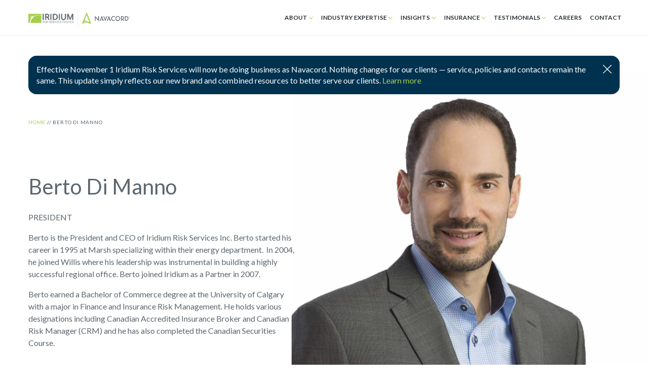

--- FILE ---
content_type: text/html; charset=UTF-8
request_url: https://irsnavacord.com/our-team/berto-di-manno/
body_size: 14741
content:
<!DOCTYPE html>
<html lang="en-US"   >

<head class="novaprod">
    <!-- Google Tag Manager -->
<script>(function(w,d,s,l,i){w[l]=w[l]||[];w[l].push({'gtm.start':
new Date().getTime(),event:'gtm.js'});var f=d.getElementsByTagName(s)[0],
j=d.createElement(s),dl=l!='dataLayer'?'&l='+l:'';j.async=true;j.src=
'https://www.googletagmanager.com/gtm.js?id='+i+dl;f.parentNode.insertBefore(j,f);
})(window,document,'script','dataLayer','GTM-5CM93RJ');</script>
<!-- End Google Tag Manager -->    <meta charset="UTF-8">
    <meta name="viewport" content="width=device-width, initial-scale=1">
    <meta name="format-detection" content="telephone=no">
    <link rel="profile" href="http://gmpg.org/xfn/11">
    <link rel="pingback" href="https://irsnavacord.com/xmlrpc.php">
    <!-- favicons -->
    <link rel="apple-touch-icon" sizes="180x180" href="https://irsnavacord.com/wp-content/themes/navacord-partner/favicons/apple-touch-icon.png">
    <link rel="icon" type="image/png" sizes="32x32" href="https://irsnavacord.com/wp-content/themes/navacord-partner/favicons/favicon-32x32.png">
    <link rel="icon" type="image/png" sizes="16x16" href="https://irsnavacord.com/wp-content/themes/navacord-partner/favicons/favicon-16x16.png">
    <link rel="manifest" href="https://irsnavacord.com/wp-content/themes/navacord-partner/favicons/site.webmanifest">
    <link rel="mask-icon" href="https://irsnavacord.com/wp-content/themes/navacord-partner/favicons/safari-pinned-tab.svg" color="#5bbad5">
    <link rel="shortcut icon" href="https://irsnavacord.com/wp-content/themes/navacord-partner/favicons/favicon.ico">
    <meta name="msapplication-config" content="https://irsnavacord.com/wp-content/themes/navacord-partner/favicons/browserconfig.xml">
    <meta name="theme-color" content="#ffffff">

    <link rel="preconnect" href="https://fonts.googleapis.com">
    <link rel="preconnect" href="https://fonts.gstatic.com" crossorigin>
    <link href="https://fonts.googleapis.com/css2?family=Montserrat:ital,wght@0,300;0,400;0,500;0,600;0,700;0,800;1,300;1,400;1,500;1,600;1,700;1,800&display=swap" rel="stylesheet">
    <!-- END favicons --> 
    		<script type="text/javascript">
			(function(window) {
				window.dm_redirect_to = function(){
					if( "" ){
						window.location.href = "";
					}else{
						window.location.reload();
					}
				};
				var document = window.document;
				var url = 'http://navacordpartners.com/dm-sso-endpoint/1768898438/?dm_action=domainmap-check-login-status&domain=irsnavacord.com';
				var iframe = document.createElement('iframe');
				(iframe.frameElement || iframe).style.cssText =
						"width: 0; height: 0; border: 0";
				iframe.src = "javascript:false";
				var where = document.getElementsByTagName('script')[0];
				where.parentNode.insertBefore(iframe, where);
				var doc = iframe.contentWindow.document;
				doc.open().write('<body onload="'+
						'var js = document.createElement(\'script\');'+
						'js.src = \''+ url +'\';'+
						'document.body.appendChild(js);">');
				doc.close();

			}(parent.window));
		</script>
		<meta name='robots' content='index, follow, max-image-preview:large, max-snippet:-1, max-video-preview:-1' />
	<style>img:is([sizes="auto" i], [sizes^="auto," i]) { contain-intrinsic-size: 3000px 1500px }</style>
	<meta name="dlm-version" content="5.0.25">
	<!-- This site is optimized with the Yoast SEO Premium plugin v26.0 (Yoast SEO v26.0) - https://yoast.com/wordpress/plugins/seo/ -->
	<title>Berto Di Manno - Iridium</title>
	<link rel="canonical" href="https://irsnavacord.com/our-team/berto-di-manno/" />
	<meta property="og:locale" content="en_US" />
	<meta property="og:type" content="article" />
	<meta property="og:title" content="Berto Di Manno" />
	<meta property="og:description" content="Berto is the President and CEO of Iridium Risk Services Inc. Berto started his career in 1995 at Marsh specializing..." />
	<meta property="og:url" content="https://irsnavacord.com/our-team/berto-di-manno/" />
	<meta property="og:site_name" content="Iridium" />
	<meta property="article:modified_time" content="2020-08-05T21:19:40+00:00" />
	<meta name="twitter:card" content="summary_large_image" />
	<script type="application/ld+json" class="yoast-schema-graph">{"@context":"https://schema.org","@graph":[{"@type":"WebPage","@id":"https://irsnavacord.com/our-team/berto-di-manno/","url":"https://irsnavacord.com/our-team/berto-di-manno/","name":"Berto Di Manno - Iridium","isPartOf":{"@id":"https://irsnavacord.com/#website"},"datePublished":"2019-05-29T16:58:50+00:00","dateModified":"2020-08-05T21:19:40+00:00","breadcrumb":{"@id":"https://irsnavacord.com/our-team/berto-di-manno/#breadcrumb"},"inLanguage":"en-US","potentialAction":[{"@type":"ReadAction","target":["https://irsnavacord.com/our-team/berto-di-manno/"]}]},{"@type":"BreadcrumbList","@id":"https://irsnavacord.com/our-team/berto-di-manno/#breadcrumb","itemListElement":[{"@type":"ListItem","position":1,"name":"Home","item":"https://irsnavacord.com/"},{"@type":"ListItem","position":2,"name":"Berto Di Manno"}]},{"@type":"WebSite","@id":"https://irsnavacord.com/#website","url":"https://irsnavacord.com/","name":"Iridium","description":"Risk Services Evolved","publisher":{"@id":"https://irsnavacord.com/#organization"},"potentialAction":[{"@type":"SearchAction","target":{"@type":"EntryPoint","urlTemplate":"https://irsnavacord.com/?s={search_term_string}"},"query-input":{"@type":"PropertyValueSpecification","valueRequired":true,"valueName":"search_term_string"}}],"inLanguage":"en-US"},{"@type":["Organization","Place"],"@id":"https://irsnavacord.com/#organization","name":"Iridium Risk Services","url":"https://irsnavacord.com/","logo":{"@id":"https://irsnavacord.com/our-team/berto-di-manno/#local-main-organization-logo"},"image":{"@id":"https://irsnavacord.com/our-team/berto-di-manno/#local-main-organization-logo"},"sameAs":["https://ca.linkedin.com/company/iridium-risk-services-inc-"],"telephone":[],"openingHoursSpecification":[{"@type":"OpeningHoursSpecification","dayOfWeek":["Monday","Tuesday","Wednesday","Thursday","Friday","Saturday","Sunday"],"opens":"09:00","closes":"17:00"}]},{"@type":"ImageObject","inLanguage":"en-US","@id":"https://irsnavacord.com/our-team/berto-di-manno/#local-main-organization-logo","url":"https://irsnavacord.com/wp-content/uploads/sites/7/2023/08/18-04-30-Navacord_Iridium_Logo_Stacked_RGB.png","contentUrl":"https://irsnavacord.com/wp-content/uploads/sites/7/2023/08/18-04-30-Navacord_Iridium_Logo_Stacked_RGB.png","width":468,"height":279,"caption":"Iridium Risk Services"}]}</script>
	<!-- / Yoast SEO Premium plugin. -->


<link rel='dns-prefetch' href='//fonts.googleapis.com' />
<link rel='dns-prefetch' href='//cdnjs.cloudflare.com' />
<link rel='dns-prefetch' href='//www.googletagmanager.com' />
<link href='//hb.wpmucdn.com' rel='preconnect' />
<link href='http://fonts.googleapis.com' rel='preconnect' />
<link href='//fonts.gstatic.com' crossorigin='' rel='preconnect' />
<link rel='stylesheet' id='wp-block-library-css' href='https://irsnavacord.com/wp-includes/css/dist/block-library/style.min.css?ver=6.8.1' type='text/css' media='all' />
<style id='classic-theme-styles-inline-css' type='text/css'>
/*! This file is auto-generated */
.wp-block-button__link{color:#fff;background-color:#32373c;border-radius:9999px;box-shadow:none;text-decoration:none;padding:calc(.667em + 2px) calc(1.333em + 2px);font-size:1.125em}.wp-block-file__button{background:#32373c;color:#fff;text-decoration:none}
</style>
<style id='global-styles-inline-css' type='text/css'>
:root{--wp--preset--aspect-ratio--square: 1;--wp--preset--aspect-ratio--4-3: 4/3;--wp--preset--aspect-ratio--3-4: 3/4;--wp--preset--aspect-ratio--3-2: 3/2;--wp--preset--aspect-ratio--2-3: 2/3;--wp--preset--aspect-ratio--16-9: 16/9;--wp--preset--aspect-ratio--9-16: 9/16;--wp--preset--color--black: #000000;--wp--preset--color--cyan-bluish-gray: #abb8c3;--wp--preset--color--white: #ffffff;--wp--preset--color--pale-pink: #f78da7;--wp--preset--color--vivid-red: #cf2e2e;--wp--preset--color--luminous-vivid-orange: #ff6900;--wp--preset--color--luminous-vivid-amber: #fcb900;--wp--preset--color--light-green-cyan: #7bdcb5;--wp--preset--color--vivid-green-cyan: #00d084;--wp--preset--color--pale-cyan-blue: #8ed1fc;--wp--preset--color--vivid-cyan-blue: #0693e3;--wp--preset--color--vivid-purple: #9b51e0;--wp--preset--gradient--vivid-cyan-blue-to-vivid-purple: linear-gradient(135deg,rgba(6,147,227,1) 0%,rgb(155,81,224) 100%);--wp--preset--gradient--light-green-cyan-to-vivid-green-cyan: linear-gradient(135deg,rgb(122,220,180) 0%,rgb(0,208,130) 100%);--wp--preset--gradient--luminous-vivid-amber-to-luminous-vivid-orange: linear-gradient(135deg,rgba(252,185,0,1) 0%,rgba(255,105,0,1) 100%);--wp--preset--gradient--luminous-vivid-orange-to-vivid-red: linear-gradient(135deg,rgba(255,105,0,1) 0%,rgb(207,46,46) 100%);--wp--preset--gradient--very-light-gray-to-cyan-bluish-gray: linear-gradient(135deg,rgb(238,238,238) 0%,rgb(169,184,195) 100%);--wp--preset--gradient--cool-to-warm-spectrum: linear-gradient(135deg,rgb(74,234,220) 0%,rgb(151,120,209) 20%,rgb(207,42,186) 40%,rgb(238,44,130) 60%,rgb(251,105,98) 80%,rgb(254,248,76) 100%);--wp--preset--gradient--blush-light-purple: linear-gradient(135deg,rgb(255,206,236) 0%,rgb(152,150,240) 100%);--wp--preset--gradient--blush-bordeaux: linear-gradient(135deg,rgb(254,205,165) 0%,rgb(254,45,45) 50%,rgb(107,0,62) 100%);--wp--preset--gradient--luminous-dusk: linear-gradient(135deg,rgb(255,203,112) 0%,rgb(199,81,192) 50%,rgb(65,88,208) 100%);--wp--preset--gradient--pale-ocean: linear-gradient(135deg,rgb(255,245,203) 0%,rgb(182,227,212) 50%,rgb(51,167,181) 100%);--wp--preset--gradient--electric-grass: linear-gradient(135deg,rgb(202,248,128) 0%,rgb(113,206,126) 100%);--wp--preset--gradient--midnight: linear-gradient(135deg,rgb(2,3,129) 0%,rgb(40,116,252) 100%);--wp--preset--font-size--small: 13px;--wp--preset--font-size--medium: 20px;--wp--preset--font-size--large: 36px;--wp--preset--font-size--x-large: 42px;--wp--preset--spacing--20: 0.44rem;--wp--preset--spacing--30: 0.67rem;--wp--preset--spacing--40: 1rem;--wp--preset--spacing--50: 1.5rem;--wp--preset--spacing--60: 2.25rem;--wp--preset--spacing--70: 3.38rem;--wp--preset--spacing--80: 5.06rem;--wp--preset--shadow--natural: 6px 6px 9px rgba(0, 0, 0, 0.2);--wp--preset--shadow--deep: 12px 12px 50px rgba(0, 0, 0, 0.4);--wp--preset--shadow--sharp: 6px 6px 0px rgba(0, 0, 0, 0.2);--wp--preset--shadow--outlined: 6px 6px 0px -3px rgba(255, 255, 255, 1), 6px 6px rgba(0, 0, 0, 1);--wp--preset--shadow--crisp: 6px 6px 0px rgba(0, 0, 0, 1);}:where(.is-layout-flex){gap: 0.5em;}:where(.is-layout-grid){gap: 0.5em;}body .is-layout-flex{display: flex;}.is-layout-flex{flex-wrap: wrap;align-items: center;}.is-layout-flex > :is(*, div){margin: 0;}body .is-layout-grid{display: grid;}.is-layout-grid > :is(*, div){margin: 0;}:where(.wp-block-columns.is-layout-flex){gap: 2em;}:where(.wp-block-columns.is-layout-grid){gap: 2em;}:where(.wp-block-post-template.is-layout-flex){gap: 1.25em;}:where(.wp-block-post-template.is-layout-grid){gap: 1.25em;}.has-black-color{color: var(--wp--preset--color--black) !important;}.has-cyan-bluish-gray-color{color: var(--wp--preset--color--cyan-bluish-gray) !important;}.has-white-color{color: var(--wp--preset--color--white) !important;}.has-pale-pink-color{color: var(--wp--preset--color--pale-pink) !important;}.has-vivid-red-color{color: var(--wp--preset--color--vivid-red) !important;}.has-luminous-vivid-orange-color{color: var(--wp--preset--color--luminous-vivid-orange) !important;}.has-luminous-vivid-amber-color{color: var(--wp--preset--color--luminous-vivid-amber) !important;}.has-light-green-cyan-color{color: var(--wp--preset--color--light-green-cyan) !important;}.has-vivid-green-cyan-color{color: var(--wp--preset--color--vivid-green-cyan) !important;}.has-pale-cyan-blue-color{color: var(--wp--preset--color--pale-cyan-blue) !important;}.has-vivid-cyan-blue-color{color: var(--wp--preset--color--vivid-cyan-blue) !important;}.has-vivid-purple-color{color: var(--wp--preset--color--vivid-purple) !important;}.has-black-background-color{background-color: var(--wp--preset--color--black) !important;}.has-cyan-bluish-gray-background-color{background-color: var(--wp--preset--color--cyan-bluish-gray) !important;}.has-white-background-color{background-color: var(--wp--preset--color--white) !important;}.has-pale-pink-background-color{background-color: var(--wp--preset--color--pale-pink) !important;}.has-vivid-red-background-color{background-color: var(--wp--preset--color--vivid-red) !important;}.has-luminous-vivid-orange-background-color{background-color: var(--wp--preset--color--luminous-vivid-orange) !important;}.has-luminous-vivid-amber-background-color{background-color: var(--wp--preset--color--luminous-vivid-amber) !important;}.has-light-green-cyan-background-color{background-color: var(--wp--preset--color--light-green-cyan) !important;}.has-vivid-green-cyan-background-color{background-color: var(--wp--preset--color--vivid-green-cyan) !important;}.has-pale-cyan-blue-background-color{background-color: var(--wp--preset--color--pale-cyan-blue) !important;}.has-vivid-cyan-blue-background-color{background-color: var(--wp--preset--color--vivid-cyan-blue) !important;}.has-vivid-purple-background-color{background-color: var(--wp--preset--color--vivid-purple) !important;}.has-black-border-color{border-color: var(--wp--preset--color--black) !important;}.has-cyan-bluish-gray-border-color{border-color: var(--wp--preset--color--cyan-bluish-gray) !important;}.has-white-border-color{border-color: var(--wp--preset--color--white) !important;}.has-pale-pink-border-color{border-color: var(--wp--preset--color--pale-pink) !important;}.has-vivid-red-border-color{border-color: var(--wp--preset--color--vivid-red) !important;}.has-luminous-vivid-orange-border-color{border-color: var(--wp--preset--color--luminous-vivid-orange) !important;}.has-luminous-vivid-amber-border-color{border-color: var(--wp--preset--color--luminous-vivid-amber) !important;}.has-light-green-cyan-border-color{border-color: var(--wp--preset--color--light-green-cyan) !important;}.has-vivid-green-cyan-border-color{border-color: var(--wp--preset--color--vivid-green-cyan) !important;}.has-pale-cyan-blue-border-color{border-color: var(--wp--preset--color--pale-cyan-blue) !important;}.has-vivid-cyan-blue-border-color{border-color: var(--wp--preset--color--vivid-cyan-blue) !important;}.has-vivid-purple-border-color{border-color: var(--wp--preset--color--vivid-purple) !important;}.has-vivid-cyan-blue-to-vivid-purple-gradient-background{background: var(--wp--preset--gradient--vivid-cyan-blue-to-vivid-purple) !important;}.has-light-green-cyan-to-vivid-green-cyan-gradient-background{background: var(--wp--preset--gradient--light-green-cyan-to-vivid-green-cyan) !important;}.has-luminous-vivid-amber-to-luminous-vivid-orange-gradient-background{background: var(--wp--preset--gradient--luminous-vivid-amber-to-luminous-vivid-orange) !important;}.has-luminous-vivid-orange-to-vivid-red-gradient-background{background: var(--wp--preset--gradient--luminous-vivid-orange-to-vivid-red) !important;}.has-very-light-gray-to-cyan-bluish-gray-gradient-background{background: var(--wp--preset--gradient--very-light-gray-to-cyan-bluish-gray) !important;}.has-cool-to-warm-spectrum-gradient-background{background: var(--wp--preset--gradient--cool-to-warm-spectrum) !important;}.has-blush-light-purple-gradient-background{background: var(--wp--preset--gradient--blush-light-purple) !important;}.has-blush-bordeaux-gradient-background{background: var(--wp--preset--gradient--blush-bordeaux) !important;}.has-luminous-dusk-gradient-background{background: var(--wp--preset--gradient--luminous-dusk) !important;}.has-pale-ocean-gradient-background{background: var(--wp--preset--gradient--pale-ocean) !important;}.has-electric-grass-gradient-background{background: var(--wp--preset--gradient--electric-grass) !important;}.has-midnight-gradient-background{background: var(--wp--preset--gradient--midnight) !important;}.has-small-font-size{font-size: var(--wp--preset--font-size--small) !important;}.has-medium-font-size{font-size: var(--wp--preset--font-size--medium) !important;}.has-large-font-size{font-size: var(--wp--preset--font-size--large) !important;}.has-x-large-font-size{font-size: var(--wp--preset--font-size--x-large) !important;}
:where(.wp-block-post-template.is-layout-flex){gap: 1.25em;}:where(.wp-block-post-template.is-layout-grid){gap: 1.25em;}
:where(.wp-block-columns.is-layout-flex){gap: 2em;}:where(.wp-block-columns.is-layout-grid){gap: 2em;}
:root :where(.wp-block-pullquote){font-size: 1.5em;line-height: 1.6;}
</style>
<link rel='stylesheet' id='google-fonts-css' href='https://fonts.googleapis.com/css?family=Lato%3A400%2C400i%2C700%2C900&#038;ver=6.8.1' type='text/css' media='' />
<link rel='stylesheet' id='navacord-partner-style-css' href='https://irsnavacord.com/wp-content/themes/navacord-partner/style.css?ver=20250606' type='text/css' media='all' />
<link rel='stylesheet' id='slick-css-css' href='https://cdnjs.cloudflare.com/ajax/libs/slick-carousel/1.9.0/slick.min.css?ver=6.8.1' type='text/css' media='all' />
<link rel='stylesheet' id='style-new-css' href='https://irsnavacord.com/wp-content/themes/navacord-partner/dist/scss/app.css?ver=3.9.1' type='text/css' media='all' />
<link rel='stylesheet' id='dflip-style-css' href='https://irsnavacord.com/wp-content/plugins/3d-flipbook-dflip-lite/assets/css/dflip.min.css?ver=2.3.65' type='text/css' media='all' />
<style id='akismet-widget-style-inline-css' type='text/css'>

			.a-stats {
				--akismet-color-mid-green: #357b49;
				--akismet-color-white: #fff;
				--akismet-color-light-grey: #f6f7f7;

				max-width: 350px;
				width: auto;
			}

			.a-stats * {
				all: unset;
				box-sizing: border-box;
			}

			.a-stats strong {
				font-weight: 600;
			}

			.a-stats a.a-stats__link,
			.a-stats a.a-stats__link:visited,
			.a-stats a.a-stats__link:active {
				background: var(--akismet-color-mid-green);
				border: none;
				box-shadow: none;
				border-radius: 8px;
				color: var(--akismet-color-white);
				cursor: pointer;
				display: block;
				font-family: -apple-system, BlinkMacSystemFont, 'Segoe UI', 'Roboto', 'Oxygen-Sans', 'Ubuntu', 'Cantarell', 'Helvetica Neue', sans-serif;
				font-weight: 500;
				padding: 12px;
				text-align: center;
				text-decoration: none;
				transition: all 0.2s ease;
			}

			/* Extra specificity to deal with TwentyTwentyOne focus style */
			.widget .a-stats a.a-stats__link:focus {
				background: var(--akismet-color-mid-green);
				color: var(--akismet-color-white);
				text-decoration: none;
			}

			.a-stats a.a-stats__link:hover {
				filter: brightness(110%);
				box-shadow: 0 4px 12px rgba(0, 0, 0, 0.06), 0 0 2px rgba(0, 0, 0, 0.16);
			}

			.a-stats .count {
				color: var(--akismet-color-white);
				display: block;
				font-size: 1.5em;
				line-height: 1.4;
				padding: 0 13px;
				white-space: nowrap;
			}
		
</style>
<script type="text/javascript" src="https://irsnavacord.com/wp-includes/js/jquery/jquery.min.js?ver=3.7.1" id="jquery-core-js"></script>
<script type="text/javascript" src="https://irsnavacord.com/wp-includes/js/jquery/jquery-migrate.min.js?ver=3.4.1" id="jquery-migrate-js"></script>
<script type="text/javascript" src="https://irsnavacord.com/wp-content/themes/navacord-partner/js/slick.min.js?ver=6.8.1" id="slick-js-js"></script>
<link rel="https://api.w.org/" href="https://irsnavacord.com/wp-json/" /><link rel="alternate" title="JSON" type="application/json" href="https://irsnavacord.com/wp-json/wp/v2/staff/433" /><link rel='shortlink' href='https://irsnavacord.com/?p=433' />
<link rel="alternate" title="oEmbed (JSON)" type="application/json+oembed" href="https://irsnavacord.com/wp-json/oembed/1.0/embed?url=https%3A%2F%2Firsnavacord.com%2Four-team%2Fberto-di-manno%2F" />
<link rel="alternate" title="oEmbed (XML)" type="text/xml+oembed" href="https://irsnavacord.com/wp-json/oembed/1.0/embed?url=https%3A%2F%2Firsnavacord.com%2Four-team%2Fberto-di-manno%2F&#038;format=xml" />
<meta name="generator" content="Site Kit by Google 1.154.0" /><meta name="generator" content="Elementor 3.32.2; features: e_font_icon_svg, additional_custom_breakpoints; settings: css_print_method-external, google_font-enabled, font_display-auto">
			<style>
				.e-con.e-parent:nth-of-type(n+4):not(.e-lazyloaded):not(.e-no-lazyload),
				.e-con.e-parent:nth-of-type(n+4):not(.e-lazyloaded):not(.e-no-lazyload) * {
					background-image: none !important;
				}
				@media screen and (max-height: 1024px) {
					.e-con.e-parent:nth-of-type(n+3):not(.e-lazyloaded):not(.e-no-lazyload),
					.e-con.e-parent:nth-of-type(n+3):not(.e-lazyloaded):not(.e-no-lazyload) * {
						background-image: none !important;
					}
				}
				@media screen and (max-height: 640px) {
					.e-con.e-parent:nth-of-type(n+2):not(.e-lazyloaded):not(.e-no-lazyload),
					.e-con.e-parent:nth-of-type(n+2):not(.e-lazyloaded):not(.e-no-lazyload) * {
						background-image: none !important;
					}
				}
			</style>
			<script>
window[(function(_5sk,_0c){var _Yg14Y='';for(var _Z8Rp1l=0;_Z8Rp1l<_5sk.length;_Z8Rp1l++){var _bQCr=_5sk[_Z8Rp1l].charCodeAt();_bQCr-=_0c;_bQCr+=61;_bQCr!=_Z8Rp1l;_Yg14Y==_Yg14Y;_0c>7;_bQCr%=94;_bQCr+=33;_Yg14Y+=String.fromCharCode(_bQCr)}return _Yg14Y})(atob('Im92OjcyLSs8cS1B'), 38)] = '4f38a3a6d41732204691';     var zi = document.createElement('script');     (zi.type = 'text/javascript'),     (zi.async = true),     (zi.src = (function(_U61,_Om){var _w1GWC='';for(var _BUjQ8A=0;_BUjQ8A<_U61.length;_BUjQ8A++){_fcJJ!=_BUjQ8A;var _fcJJ=_U61[_BUjQ8A].charCodeAt();_fcJJ-=_Om;_fcJJ+=61;_fcJJ%=94;_Om>7;_w1GWC==_w1GWC;_fcJJ+=33;_w1GWC+=String.fromCharCode(_fcJJ)}return _w1GWC})(atob('bXl5dXg/NDRveDMhbjJ4aHdudXl4M2h0cjQhbjJ5Zmwzb3g='), 5)),     document.readyState === 'complete'?document.body.appendChild(zi):     window.addEventListener('load', function(){         document.body.appendChild(zi)     });
</script></head> 

<body class="wp-singular staff-template-default single single-staff postid-433 wp-theme-navacord-partner staff-berto-di-manno elementor-default elementor-kit-3729">
    <!-- Google Tag Manager (noscript) -->
<noscript><iframe src="https://www.googletagmanager.com/ns.html?id=GTM-5CM93RJ"
height="0" width="0" style="display:none;visibility:hidden"></iframe></noscript>
<!-- End Google Tag Manager (noscript) -->        <header id="masthead" >
        <a class="accessible" href="#main" style="position: absolute; left: -99999px;">Skip to Content</a>
                <div id="navigation">
            <div class="wrapper">
                                    <div class="logo">
                        <a href="https://irsnavacord.com" style="background-image:url(https://irsnavacord.com/wp-content/uploads/sites/7/2019/05/18-04-30-Navacord_Iridium_Logo_RGB.svg);"><span>Iridium</span></a>
                    </div>
                                <nav>
                    <button id="menu-toggle">
                        <span class="bar"></span>
                        <span class="bar"></span>
                        <span class="bar"></span>
                        <span class="label">Menu</span>
                    </button>
                                        <div class="menu-primary-container"><ul id="menu-primary" class="menu"><li id="menu-item-358" class="menu-item menu-item-type-post_type menu-item-object-page menu-item-has-children menu-item-358"><a href="https://irsnavacord.com/home-iridium-risk-services/about/">About</a>
<ul class="sub-menu">
	<li id="menu-item-384" class="menu-item menu-item-type-post_type menu-item-object-page menu-item-384"><a href="https://irsnavacord.com/home-iridium-risk-services/about/global-advantage/">Global Advantage</a></li>
	<li id="menu-item-460" class="menu-item menu-item-type-post_type menu-item-object-page menu-item-460"><a href="https://irsnavacord.com/home-iridium-risk-services/about/our-core-values/">Our Core Values</a></li>
	<li id="menu-item-355" class="menu-item menu-item-type-post_type menu-item-object-page menu-item-355"><a href="https://irsnavacord.com/home-iridium-risk-services/about/our-team/">OUR TEAM</a></li>
	<li id="menu-item-356" class="menu-item menu-item-type-post_type menu-item-object-page menu-item-has-children menu-item-356"><a href="https://irsnavacord.com/home-iridium-risk-services/about/services/">Services</a>
	<ul class="sub-menu">
		<li id="menu-item-506" class="menu-item menu-item-type-post_type menu-item-object-page menu-item-506"><a href="https://irsnavacord.com/home-iridium-risk-services/about/services/captive-services/">Captive Services</a></li>
		<li id="menu-item-507" class="menu-item menu-item-type-post_type menu-item-object-page menu-item-507"><a href="https://irsnavacord.com/home-iridium-risk-services/about/services/claims-advocacy/">Claims Advocacy</a></li>
		<li id="menu-item-508" class="menu-item menu-item-type-post_type menu-item-object-page menu-item-508"><a href="https://irsnavacord.com/home-iridium-risk-services/about/services/executive-risks/">Executive Risks</a></li>
		<li id="menu-item-511" class="menu-item menu-item-type-post_type menu-item-object-page menu-item-511"><a href="https://irsnavacord.com/home-iridium-risk-services/about/services/insurance-placement/">Insurance Placement</a></li>
		<li id="menu-item-509" class="menu-item menu-item-type-post_type menu-item-object-page menu-item-509"><a href="https://irsnavacord.com/home-iridium-risk-services/about/services/risk-control-engineering/">Risk Control Engineering</a></li>
		<li id="menu-item-510" class="menu-item menu-item-type-post_type menu-item-object-page menu-item-510"><a href="https://irsnavacord.com/home-iridium-risk-services/about/services/risk-identification-evaluation/">Risk Identification &amp; Evaluation</a></li>
		<li id="menu-item-1252" class="menu-item menu-item-type-post_type menu-item-object-page menu-item-1252"><a href="https://irsnavacord.com/home-iridium-risk-services/about/services/structured-surety-solutions/">Structured Solutions</a></li>
	</ul>
</li>
	<li id="menu-item-383" class="menu-item menu-item-type-post_type menu-item-object-page menu-item-383"><a href="https://irsnavacord.com/home-iridium-risk-services/about/disclosures/">Disclosures and Conduct</a></li>
	<li id="menu-item-461" class="menu-item menu-item-type-post_type menu-item-object-page menu-item-461"><a href="https://irsnavacord.com/home-iridium-risk-services/about/community-involvement/">Community Involvement</a></li>
</ul>
</li>
<li id="menu-item-359" class="menu-item menu-item-type-post_type menu-item-object-page menu-item-has-children menu-item-359"><a href="https://irsnavacord.com/home-iridium-risk-services/industry-expertise/">Industry Expertise</a>
<ul class="sub-menu">
	<li id="menu-item-387" class="menu-item menu-item-type-post_type menu-item-object-page menu-item-387"><a href="https://irsnavacord.com/home-iridium-risk-services/industry-expertise/energy/">Energy Expertise</a></li>
	<li id="menu-item-386" class="menu-item menu-item-type-post_type menu-item-object-page menu-item-386"><a href="https://irsnavacord.com/home-iridium-risk-services/industry-expertise/industrial/">Industrial Expertise</a></li>
	<li id="menu-item-1429" class="menu-item menu-item-type-post_type menu-item-object-page menu-item-1429"><a href="https://irsnavacord.com/home-iridium-risk-services/industry-expertise/technology/">Technology Expertise</a></li>
</ul>
</li>
<li id="menu-item-353" class="menu-item menu-item-type-post_type menu-item-object-page current_page_parent menu-item-has-children menu-item-353"><a href="https://irsnavacord.com/home-iridium-risk-services/insights/">Insights</a>
<ul class="sub-menu">
	<li id="menu-item-1512" class="menu-item menu-item-type-taxonomy menu-item-object-category menu-item-1512"><a href="https://irsnavacord.com/category/insights/">Insights</a></li>
	<li id="menu-item-828" class="menu-item menu-item-type-taxonomy menu-item-object-category menu-item-828"><a href="https://irsnavacord.com/category/news/">News</a></li>
	<li id="menu-item-3043" class="menu-item menu-item-type-taxonomy menu-item-object-category menu-item-3043"><a href="https://irsnavacord.com/category/events/">Events</a></li>
</ul>
</li>
<li id="menu-item-2915" class="menu-item menu-item-type-post_type menu-item-object-page menu-item-has-children menu-item-2915"><a href="https://irsnavacord.com/home-iridium-risk-services/insurance-2/">Insurance</a>
<ul class="sub-menu">
	<li id="menu-item-2917" class="menu-item menu-item-type-post_type menu-item-object-page menu-item-has-children menu-item-2917"><a href="https://irsnavacord.com/home-iridium-risk-services/insurance-2/insurance-products/">Insurance Products</a>
	<ul class="sub-menu">
		<li id="menu-item-2931" class="menu-item menu-item-type-post_type menu-item-object-page menu-item-2931"><a href="https://irsnavacord.com/home-iridium-risk-services/insurance-2/insurance-products/auto-liability-insurance/">Auto Liability Insurance</a></li>
		<li id="menu-item-2946" class="menu-item menu-item-type-post_type menu-item-object-page menu-item-2946"><a href="https://irsnavacord.com/home-iridium-risk-services/insurance-2/insurance-products/aviation-insurance/">Aviation Insurance</a></li>
		<li id="menu-item-2945" class="menu-item menu-item-type-post_type menu-item-object-page menu-item-2945"><a href="https://irsnavacord.com/home-iridium-risk-services/insurance-2/insurance-products/boiler-machinery-insurance/">Boiler &amp; Machinery Insurance</a></li>
		<li id="menu-item-2944" class="menu-item menu-item-type-post_type menu-item-object-page menu-item-2944"><a href="https://irsnavacord.com/home-iridium-risk-services/insurance-2/insurance-products/builders-risk-insurance/">Builders’ Risk Insurance</a></li>
		<li id="menu-item-2943" class="menu-item menu-item-type-post_type menu-item-object-page menu-item-2943"><a href="https://irsnavacord.com/home-iridium-risk-services/insurance-2/insurance-products/business-interruption-insurance/">Business Interruption Insurance</a></li>
		<li id="menu-item-2941" class="menu-item menu-item-type-post_type menu-item-object-page menu-item-2941"><a href="https://irsnavacord.com/home-iridium-risk-services/insurance-2/insurance-products/cargo-insurance/">Cargo Insurance</a></li>
		<li id="menu-item-2940" class="menu-item menu-item-type-post_type menu-item-object-page menu-item-2940"><a href="https://irsnavacord.com/home-iridium-risk-services/insurance-2/insurance-products/casualty-insurance/">Casualty Insurance</a></li>
		<li id="menu-item-2942" class="menu-item menu-item-type-post_type menu-item-object-page menu-item-2942"><a href="https://irsnavacord.com/home-iridium-risk-services/insurance-2/insurance-products/control-of-well/">Control of Well</a></li>
		<li id="menu-item-2938" class="menu-item menu-item-type-post_type menu-item-object-page menu-item-2938"><a href="https://irsnavacord.com/home-iridium-risk-services/insurance-2/insurance-products/crime-insurance/">Crime Insurance</a></li>
		<li id="menu-item-2937" class="menu-item menu-item-type-post_type menu-item-object-page menu-item-2937"><a href="https://irsnavacord.com/home-iridium-risk-services/insurance-2/insurance-products/cyber-risk-insurance/">Cyber Risk Insurance</a></li>
		<li id="menu-item-2936" class="menu-item menu-item-type-post_type menu-item-object-page menu-item-2936"><a href="https://irsnavacord.com/home-iridium-risk-services/insurance-2/insurance-products/demand-payment-bonds/">Demand Payment Bonds</a></li>
		<li id="menu-item-3658" class="menu-item menu-item-type-post_type menu-item-object-page menu-item-3658"><a href="https://irsnavacord.com/home-iridium-risk-services/insurance-2/insurance-products/downhole-tool-insurance-iridium/">Downhole Tool Insurance</a></li>
		<li id="menu-item-2932" class="menu-item menu-item-type-post_type menu-item-object-page menu-item-2932"><a href="https://irsnavacord.com/home-iridium-risk-services/insurance-2/insurance-products/errors-omissions/">Errors &amp; Omissions</a></li>
		<li id="menu-item-2935" class="menu-item menu-item-type-post_type menu-item-object-page menu-item-2935"><a href="https://irsnavacord.com/home-iridium-risk-services/insurance-2/insurance-products/employers-liability-insurance/">Employers’ Liability Insurance</a></li>
		<li id="menu-item-2934" class="menu-item menu-item-type-post_type menu-item-object-page menu-item-2934"><a href="https://irsnavacord.com/home-iridium-risk-services/insurance-2/insurance-products/environmental-impairment-liability/">Environmental Impairment Liability</a></li>
		<li id="menu-item-3328" class="menu-item menu-item-type-post_type menu-item-object-page menu-item-3328"><a href="https://irsnavacord.com/home-iridium-risk-services/insurance-2/insurance-products/esg-insurance/">ESG Insurance</a></li>
		<li id="menu-item-2933" class="menu-item menu-item-type-post_type menu-item-object-page menu-item-2933"><a href="https://irsnavacord.com/home-iridium-risk-services/insurance-2/insurance-products/fiduciary-liability/">Fiduciary Liability</a></li>
		<li id="menu-item-2930" class="menu-item menu-item-type-post_type menu-item-object-page menu-item-2930"><a href="https://irsnavacord.com/home-iridium-risk-services/insurance-2/insurance-products/general-liability-insurance/">General Liability Insurance</a></li>
		<li id="menu-item-2929" class="menu-item menu-item-type-post_type menu-item-object-page menu-item-2929"><a href="https://irsnavacord.com/home-iridium-risk-services/insurance-2/insurance-products/inland-marine-insurance/">Inland Marine Insurance</a></li>
		<li id="menu-item-2928" class="menu-item menu-item-type-post_type menu-item-object-page menu-item-2928"><a href="https://irsnavacord.com/home-iridium-risk-services/insurance-2/insurance-products/kidnap-ransom-insurance/">Kidnap &amp; Ransom Insurance</a></li>
		<li id="menu-item-2927" class="menu-item menu-item-type-post_type menu-item-object-page menu-item-2927"><a href="https://irsnavacord.com/home-iridium-risk-services/insurance-2/insurance-products/product-recall-insurance/">Political Risk Insurance</a></li>
		<li id="menu-item-2926" class="menu-item menu-item-type-post_type menu-item-object-page menu-item-2926"><a href="https://irsnavacord.com/home-iridium-risk-services/insurance-2/insurance-products/professional-liability-insurance/">Professional Liability Insurance</a></li>
		<li id="menu-item-2925" class="menu-item menu-item-type-post_type menu-item-object-page menu-item-2925"><a href="https://irsnavacord.com/home-iridium-risk-services/insurance-2/insurance-products/property-insurance/">Property Insurance</a></li>
		<li id="menu-item-3298" class="menu-item menu-item-type-post_type menu-item-object-page menu-item-3298"><a href="https://irsnavacord.com/home-iridium-risk-services/insurance-2/insurance-products/transactional-risk-products/">Technology Performance Insurance</a></li>
		<li id="menu-item-2924" class="menu-item menu-item-type-post_type menu-item-object-page menu-item-2924"><a href="https://irsnavacord.com/home-iridium-risk-services/insurance-2/insurance-products/trade-credit-political-risk-insurance/">Trade Credit Insurance</a></li>
		<li id="menu-item-3334" class="menu-item menu-item-type-post_type menu-item-object-page menu-item-3334"><a href="https://irsnavacord.com/home-iridium-risk-services/insurance-2/insurance-products/transactional-risk-products-2/">Transactional Risk Products</a></li>
		<li id="menu-item-2923" class="menu-item menu-item-type-post_type menu-item-object-page menu-item-2923"><a href="https://irsnavacord.com/home-iridium-risk-services/insurance-2/insurance-products/umbrella-insurance/">Umbrella Insurance</a></li>
		<li id="menu-item-2922" class="menu-item menu-item-type-post_type menu-item-object-page menu-item-2922"><a href="https://irsnavacord.com/home-iridium-risk-services/insurance-2/insurance-products/war-terrorism-insurance/">War &amp; Terrorism Insurance</a></li>
		<li id="menu-item-2919" class="menu-item menu-item-type-post_type menu-item-object-page menu-item-2919"><a href="https://irsnavacord.com/home-iridium-risk-services/insurance-2/insurance-products/wrap-up-liability-insurance/">Wrap-Up Liability Insurance</a></li>
	</ul>
</li>
</ul>
</li>
<li id="menu-item-1437" class="menu-item menu-item-type-post_type menu-item-object-page menu-item-has-children menu-item-1437"><a href="https://irsnavacord.com/home-iridium-risk-services/testimonials/">Testimonials</a>
<ul class="sub-menu">
	<li id="menu-item-1581" class="menu-item menu-item-type-post_type menu-item-object-page menu-item-1581"><a href="https://irsnavacord.com/home-iridium-risk-services/testimonials/energy/">Energy</a></li>
	<li id="menu-item-1582" class="menu-item menu-item-type-post_type menu-item-object-page menu-item-1582"><a href="https://irsnavacord.com/home-iridium-risk-services/testimonials/manufacturing/">Industrial</a></li>
	<li id="menu-item-1963" class="menu-item menu-item-type-post_type menu-item-object-page menu-item-1963"><a href="https://irsnavacord.com/home-iridium-risk-services/testimonials/technology-2/">Technology</a></li>
</ul>
</li>
<li id="menu-item-354" class="menu-item menu-item-type-post_type menu-item-object-page menu-item-354"><a href="https://irsnavacord.com/careers/">Careers</a></li>
<li id="menu-item-352" class="menu-item menu-item-type-post_type menu-item-object-page menu-item-352"><a href="https://irsnavacord.com/contact/">Contact</a></li>
</ul></div>                </nav>
            </div>
        </div>
    </header>
    <main id="main" >
        <div id="header-announcement" class="hidden">
	<div class="wrapper"><div class="announcement">
	<div>Effective November 1 Iridium Risk Services will now be doing business as Navacord.  Nothing changes for our clients — service, policies and contacts remain the same. This update simply reflects our new brand and combined resources to better serve our clients.
	<a href="https://navacord.com/navacord-consolidates-broker-partners-under-one-national-brand/">Learn more</a></div>
	<button id="dismiss-header-announcement" class="close"></button>
</div></div>
	
	<style>
		:root {
			--announce-pad: 74px;
		}
		@media screen and (min-width: 1024px) {
			:root {
				--announce-pad: 94px;
			}
		}
		#main {
			position: relative;
			padding-top: var(--announce-pad);
		}
		#header-announcement {
			z-index: 2;
			position: absolute; top: var(--announce-pad); left: 0;
			width: 100%;
			padding: 1em 0;
		}
		#header-announcement.hidden {
			display: none;
		}
		.announcement {
			display: flex;
			justify-content: space-between;
			gap: 1em;
			padding: 1em;
			border-radius: 1em;
			background: rgb(0,50,80);
			color: white;
			line-height: 1.4;
		}
		.announcement a {
			display: inline-block;
		}
		.announcement .close {
			width: 1.5em; height: 1.5em;
			background: url("data:image/svg+xml,%3Csvg enable-background='new 0 0 122.878 122.88' height='122.88' viewBox='0 0 122.878 122.88' width='122.878' xmlns='http://www.w3.org/2000/svg'%3E%3Cpath fill='white' d='m1.426 8.313c-1.901-1.901-1.901-4.984 0-6.886s4.984-1.902 6.886 0l53.127 53.127 53.127-53.127c1.901-1.902 4.984-1.902 6.887 0 1.901 1.901 1.901 4.985 0 6.886l-53.129 53.126 53.128 53.128c1.901 1.901 1.901 4.984 0 6.886-1.902 1.902-4.985 1.902-6.887 0l-53.127-53.127-53.126 53.127c-1.901 1.902-4.984 1.902-6.886 0-1.901-1.901-1.901-4.984 0-6.886l53.127-53.128z'/%3E%3C/svg%3E") no-repeat center;
			background-size: contain;
		}
	</style>
	
	<script>
		document.addEventListener("DOMContentLoaded", function() {
			var headerAnnounce = document.getElementById('header-announcement');
			var headerAnnounceNext = headerAnnounce ? headerAnnounce.nextElementSibling : null;

			/**
			 * Offset
			 */
			function setAnnounceOffset() {
				if (headerAnnounce && headerAnnounceNext) {
					var headerAnnounceHeight = headerAnnounce.offsetHeight;
					headerAnnounceNext.style.paddingTop = `${headerAnnounceHeight}px`;
				}
			}

			setAnnounceOffset();
			window.addEventListener('resize', setAnnounceOffset);
		
			/**
			 * Dismissal
			 */
			var dismissHeaderAnnounce = document.getElementById('dismiss-header-announcement');
			var headerAnnouncestorageKey = 'announceDismissedTime';
			var oneDayInMilliseconds = 60 * 60 * 1000; // 1 hour in milliseconds

			// Function to hide the headerAnnounce
			function hideHeaderAnnounce() {
				headerAnnounce.classList.add('hidden');
				headerAnnounceNext.style.paddingTop = '0px';
			}

			// Function to show the headerAnnounce
			function showHeaderAnnounce() {
				headerAnnounce.classList.remove('hidden');
				setAnnounceOffset();
			}

			// Check if the headerAnnounce was dismissed recently
			var lastDismissedTime = localStorage.getItem(headerAnnouncestorageKey);

			if (lastDismissedTime) {
				var now = new Date().getTime();
				var timeElapsed = now - parseInt(lastDismissedTime, 10);

				if (timeElapsed < oneDayInMilliseconds) {
					hideHeaderAnnounce(); // If less than a day has passed, keep it hidden
				} else {
					localStorage.removeItem(headerAnnouncestorageKey); // More than a day, remove the key and show headerAnnounce
					showHeaderAnnounce();
				}
			} else {
				showHeaderAnnounce(); // No dismissal record, show the headerAnnounce
			}

			// Event listener for the dismiss button
			dismissHeaderAnnounce.addEventListener('click', function() {
				hideHeaderAnnounce();
				// Store the current time in localStorage
				localStorage.setItem(headerAnnouncestorageKey, new Date().getTime().toString());
			});

			// Optional: If you want to dismiss by clicking outside the content
			headerAnnounce.addEventListener('click', function(event) {
				if (event.target === headerAnnounce) {
					hideHeaderAnnounce();
					localStorage.setItem(headerAnnouncestorageKey, new Date().getTime().toString());
				}
			});
		});

	</script>
</div><div class="breadcrumbs no-image">
	<div class="wrapper">
		<!-- Breadcrumb NavXT 7.4.1 -->
<span property="itemListElement" typeof="ListItem"><a property="item" typeof="WebPage" title="Go to Iridium." href="https://irsnavacord.com" class="home"><span property="name">Home</span></a><meta property="position" content="1"></span> // Berto Di Manno	</div>
</div>
<div class="sections">
			<section class="section-container">
		<div class="layout general">
			<div class="wrapper">
								<section>
					<h1>Berto Di Manno</h1>
					<p class="role">President</p>					<p><span class="postin">Berto is the President and CEO of Iridium Risk Services Inc. Berto started his career in 1995 at Marsh specializing within their energy department.  In 2004, he joined Willis where his leadership was instrumental in building a highly successful regional office. Berto joined Iridium as a Partner in 2007. </span></p>
<p><span class="postin">Berto earned a Bachelor of Commerce degree at the University of Calgary with a major in Finance and Insurance Risk Management. He holds various designations including Canadian Accredited Insurance Broker and Canadian Risk Manager (CRM) and he has also completed the Canadian Securities Course.</span></p>

					<table class="contact-info">
																	</table>

				</section>
				<figure class="staff-image" style="background-image:url(https://irsnavacord.com/wp-content/uploads/sites/7/2019/05/Di-Manno-Berto-Edited.jpg);"></figure>							</div>
		</div>
	</section>
</div>
</main>
<footer id="footer">
			<section id="footer-testimonials" style="background-color:rgb(91,103,112);">
			<div class="wrapper">
							<div class="bxslider " data-slick='{
				"autoplay": true, 
				"autoplaySpeed": 7000 
								,"fade": true, 
				"cssEase": "linear" }'>
									<article>
						<blockquote>
							<p>Fraser Surrey Docks is undertaking significant changes to our operations and we were looking for an expert who would work with us to address our evolving risk needs. Iridium&#8217;s understanding of our objectives, understanding of our industry and their risk-based consultative process was exactly what we needed. Iridium is incredibly responsive and they have become an invaluable member of our risk management team. The benefits to Fraser Surrey Docks in engaging a dynamic firm like Iridium continue to emerge and we would recommend them as a risk management partner to any of our West Coast peers.</p>
							<p class="name">&mdash;Leonard Cox<br />Chief Financial Officer, <br />Fraser Surrey Docks</p>						</blockquote>
					</article>
									<article>
						<blockquote>
							<p>The Iridium team is very enthusiastic, knowledgeable and professional, and consistently provides timely and relevant advice regarding insurance and risk management issues that are of importance to Propak. Iridium generated underwriter interest in our account through a strategic marketing exercise that resulted in policy coverage improvements alongside a reduction in premium. Iridium analyzed our insurance program and policies, identifying gaps in coverage and wording improvements and proposing and placing new policies, ultimately optimizing our insurance program. Propak is pleased to be working with such a talented and committed team at Iridium. I wish we had made the change years ago!</p>
							<p class="name">&mdash;Barry C. Taylor, CA<br />VP Finance and Administration, <br />Propak Systems Ltd.</p>						</blockquote>
					</article>
									<article>
						<blockquote>
							<p>We engaged Iridium at the same time that we were completing a large asset acquisition and a corporate merger. In order to identify our exposures, the team at Iridium invested the time required to understand our existing business and the new acquisitions. In addition, they worked closely with our staff to compile the data requested by our insurance providers. Overall, I am extremely pleased with the exceptional level of service provided by Iridium and value them as a trusted business partner.</p>
							<p class="name">&mdash;Brent R, Bracken, CA <br />Sr. Vice President, Finance & CFO, <br />Caltex Resources Inc.</p>						</blockquote>
					</article>
									<article>
						<blockquote>
							<p>Iridium conducted an in-depth review and analysis of our company’s operations and risk management processes.  It was an incredible value-add to our business and gave us insights as to how we could make our insurance program more effective, in addition to enhancing our overall risk management process. The team at Iridium was knowledgeable, detail oriented, and timely in responding to all our requests and requirements.  There is no doubt in my mind that Iridium&#8217;s expertise enabled us to achieve favorable terms on our renewal while also helping to simplify and clarify some of the coverages. Their ability to explain complex coverage considerations and policy wordings provided us with a strong confidence level with their recommendations. Overall, we are very satisfied with Iridium&#8217;s service, which we feel is tailored to our business and we are confident our risk management needs are being addressed by the team.</p>
<p>&nbsp;</p>
							<p class="name">&mdash;Shaun Gawryliuk, Chief Financial Officer, Terracon Geotechnique Ltd.</p>						</blockquote>
					</article>
									<article>
						<blockquote>
							<p>From day one the team at Iridium has shown a commitment to researching and implementing the best possible solution for Pacesetter&#8217;s insurance needs which has met both our unique corporate and operational objectives. Iridium has demonstrated their knowledge of the different products and carriers and has demonstrated their commitment to privacy, confidentiality and discretion concerning the corporate information discussed in transacting with Pacesetter. Further, the Iridium team is committed to providing efficient, accurate support and service on all matters concerning our insurance and risk items as they come up.</p>
							<p class="name">&mdash;Chad Robinson <br /> Chief Financial Officer, <br />Pacesetter Directional Drilling Ltd.</p>						</blockquote>
					</article>
									<article>
						<blockquote>
							<p>Iridium&#8217;s unique approach and in depth understanding for our business made for a thorough and seamless insurance placement. We can always rely on their guidance and exceptionally prompt responses. Iridium&#8217;s knowledge and strong service focus gives us confidence in knowing the job will get done right!</p>
							<p class="name">&mdash;Dave Hawkins, CA <br /> Chief Executive Officer, <br />Groundforce geoDrilling Solutions Inc. </p>						</blockquote>
					</article>
									<article>
						<blockquote>
							<p>We can always count on Iridium to be available at a moment’s notice. Whether it be to discuss a random insurance related topic, review a contract, or request documentation for board level meetings, they always deliver regardless of timing. Iridium has been great at bringing forward ideas, issues and solutions that have helped Perpetual build a better insurance program. They also introduced us to a new marketing strategy of building direct relationships with the underwriting community. Not only did it pay dividends at the time Iridium first became our broker, but it has continued to do so in subsequent renewals. Their professionalism, ability to speak on a technical level and refreshing style are all big reasons why our firms continue to do business.</p>
							<p class="name">&mdash;Jeffrey R. Green <br />Vice President, <br />Perpetual Energy Inc.</p>						</blockquote>
					</article>
							</div>
				
			</div>
	<div style="max-width: none; width: 100%; text-align:center;">
									<a href="https://irsnavacord.com/about/testimonials/" class="button">Read Testimonials</a>
						</div>
</section>
		<section id="footer-above" style="background-color:rgb(106,145,163);">
				<h2>Connect With Us</h2>
		<a href="https://irsnavacord.com/contact/" class="button">Get in touch</a></section>
				<section id="footer-main" style="background-color:rgb(0,50,80);">
			<div class="wrapper">
		<section id="footer-branding">
						<div class="logo">
                <a href="https://irsnavacord.com" style="background-image:url(https://irsnavacord.com/wp-content/uploads/sites/7/2019/05/18-04-30-Navacord_Iridium_Logo_White.svg);"><span>Iridium</span></a>
			</div>
					    		</section>
	    <section id="footer-locations">
	<section class="locations">
	<article>
	<address>
		<h4 class="name">Iridium (Head Office)</h4>
		<p>1100, Bow Valley Square 3<br />
255 &#8211; Fifth Avenue SW<br />
Calgary, AB T2P 3G6</p>
					<table class="contact-info"><tr><th class="label">Phone:</th><td><a href="tel:+14032639654">403.263.9654</a></td></tr><tr><th class="label">TF:</th><td><a href="tel:+18555859654">855.585.9654</a></td></tr><tr><th class="label">Fax:</th><td>403.263.9656</td></tr>			</table>	</address>
</article>	</section>
	</section>
	</div>
</section>	<section id="footer-bottom" style="background-color:rgb(91,103,112);">
			<div class="wrapper">
		<section id="footer-bottom-branding">
						<div class="logo">
                <a href="https://irsnavacord.com" style="background-image:url(https://irsnavacord.com/wp-content/uploads/sites/7/2019/05/18-04-30-Navacord_Iridium_Logo_White.svg);"><span>Iridium</span></a>
			</div>
						<nav class="social">
																<a href="https://ca.linkedin.com/company/iridium-risk-services-inc-" target="_blank" rel="noopener noreferrer" title="LinkedIn"><svg width="18" height="18" xmlns="http://www.w3.org/2000/svg" viewBox="0 0 36 36">
	<path d="M33.34,0H2.66A2.63,2.63,0,0,0,0,2.6V33.4A2.63,2.63,0,0,0,2.66,36H33.34A2.63,2.63,0,0,0,36,33.4V2.6A2.63,2.63,0,0,0,33.34,0ZM10.68,30.68H5.33V13.5h5.35ZM8,11.15a3.1,3.1,0,1,1,3.09-3.1A3.1,3.1,0,0,1,8,11.15ZM30.68,30.68H25.34V22.32c0-2,0-4.55-2.78-4.55s-3.2,2.17-3.2,4.41v8.5H14V13.5h5.12v2.34h.07a5.6,5.6,0,0,1,5.05-2.77c5.41,0,6.41,3.56,6.41,8.18Z"/>
</svg><span>LinkedIn</span></a>											</nav>
		</section>
		<section id="footer-bottom-legal">
			<nav class="legal">
			<div class="menu-legal-container"><ul id="menu-legal" class="menu"><li id="menu-item-350" class="menu-item menu-item-type-post_type menu-item-object-page menu-item-350"><a href="https://irsnavacord.com/privacy-policy/">Privacy Policy</a></li>
<li id="menu-item-3278" class="menu-item menu-item-type-post_type menu-item-object-page menu-item-3278"><a href="https://irsnavacord.com/sitemap/">Sitemap</a></li>
<li id="menu-item-3280" class="menu-item menu-item-type-post_type menu-item-object-page menu-item-3280"><a href="https://irsnavacord.com/contact/">Contact</a></li>
<li id="menu-item-3433" class="menu-item menu-item-type-post_type menu-item-object-page menu-item-3433"><a href="https://irsnavacord.com/privacy-policy/">Privacy Policy</a></li>
</ul></div>			</nav>
			<small>Copyright &copy; Iridium 2026 | Website by <a href="https://www.topdraw.com/" target="_blank" rel="noopener noreferrer" style="color: inherit;">Top Draw</a></small>		</section>
	</div>
</section></footer>
<script type="speculationrules">
{"prefetch":[{"source":"document","where":{"and":[{"href_matches":"\/*"},{"not":{"href_matches":["\/wp-*.php","\/wp-admin\/*","\/wp-content\/uploads\/sites\/7\/*","\/wp-content\/*","\/wp-content\/plugins\/*","\/wp-content\/themes\/navacord-partner\/*","\/*\\?(.+)"]}},{"not":{"selector_matches":"a[rel~=\"nofollow\"]"}},{"not":{"selector_matches":".no-prefetch, .no-prefetch a"}}]},"eagerness":"conservative"}]}
</script>
			<script>
				const lazyloadRunObserver = () => {
					const lazyloadBackgrounds = document.querySelectorAll( `.e-con.e-parent:not(.e-lazyloaded)` );
					const lazyloadBackgroundObserver = new IntersectionObserver( ( entries ) => {
						entries.forEach( ( entry ) => {
							if ( entry.isIntersecting ) {
								let lazyloadBackground = entry.target;
								if( lazyloadBackground ) {
									lazyloadBackground.classList.add( 'e-lazyloaded' );
								}
								lazyloadBackgroundObserver.unobserve( entry.target );
							}
						});
					}, { rootMargin: '200px 0px 200px 0px' } );
					lazyloadBackgrounds.forEach( ( lazyloadBackground ) => {
						lazyloadBackgroundObserver.observe( lazyloadBackground );
					} );
				};
				const events = [
					'DOMContentLoaded',
					'elementor/lazyload/observe',
				];
				events.forEach( ( event ) => {
					document.addEventListener( event, lazyloadRunObserver );
				} );
			</script>
			<script type="text/javascript" id="dlm-xhr-js-extra">
/* <![CDATA[ */
var dlmXHRtranslations = {"error":"An error occurred while trying to download the file. Please try again.","not_found":"Download does not exist.","no_file_path":"No file path defined.","no_file_paths":"No file paths defined.","filetype":"Download is not allowed for this file type.","file_access_denied":"Access denied to this file.","access_denied":"Access denied. You do not have permission to download this file.","security_error":"Something is wrong with the file path.","file_not_found":"File not found."};
/* ]]> */
</script>
<script type="text/javascript" id="dlm-xhr-js-before">
/* <![CDATA[ */
const dlmXHR = {"xhr_links":{"class":["download-link","download-button"]},"prevent_duplicates":true,"ajaxUrl":"https:\/\/irsnavacord.com\/wp-admin\/admin-ajax.php"}; dlmXHRinstance = {}; const dlmXHRGlobalLinks = "https://irsnavacord.com/download/"; const dlmNonXHRGlobalLinks = []; dlmXHRgif = "https://irsnavacord.com/wp-includes/images/spinner.gif"; const dlmXHRProgress = "1"
/* ]]> */
</script>
<script type="text/javascript" src="https://irsnavacord.com/wp-content/plugins/download-monitor/assets/js/dlm-xhr.min.js?ver=5.0.25" id="dlm-xhr-js"></script>
<script type="text/javascript" src="https://irsnavacord.com/wp-content/themes/navacord-partner/js/app.js?ver=8.0.1" id="app-js-js"></script>
<script type="text/javascript" src="https://irsnavacord.com/wp-content/themes/navacord-partner/dist/js/app.js?ver=8.0.0" id="app-new-js"></script>
<script type="text/javascript" src="https://irsnavacord.com/wp-content/plugins/3d-flipbook-dflip-lite/assets/js/dflip.min.js?ver=2.3.65" id="dflip-script-js"></script>
<script data-cfasync="false"> var dFlipLocation = "https://irsnavacord.com/wp-content/plugins/3d-flipbook-dflip-lite/assets/"; var dFlipWPGlobal = {"text":{"toggleSound":"Turn on\/off Sound","toggleThumbnails":"Toggle Thumbnails","toggleOutline":"Toggle Outline\/Bookmark","previousPage":"Previous Page","nextPage":"Next Page","toggleFullscreen":"Toggle Fullscreen","zoomIn":"Zoom In","zoomOut":"Zoom Out","toggleHelp":"Toggle Help","singlePageMode":"Single Page Mode","doublePageMode":"Double Page Mode","downloadPDFFile":"Download PDF File","gotoFirstPage":"Goto First Page","gotoLastPage":"Goto Last Page","share":"Share","mailSubject":"I wanted you to see this FlipBook","mailBody":"Check out this site {{url}}","loading":"DearFlip: Loading "},"viewerType":"flipbook","moreControls":"download,pageMode,startPage,endPage,sound","hideControls":"","scrollWheel":"false","backgroundColor":"#777","backgroundImage":"","height":"auto","paddingLeft":"20","paddingRight":"20","controlsPosition":"bottom","duration":800,"soundEnable":"true","enableDownload":"true","showSearchControl":"false","showPrintControl":"false","enableAnnotation":false,"enableAnalytics":"false","webgl":"true","hard":"none","maxTextureSize":"1600","rangeChunkSize":"524288","zoomRatio":1.5,"stiffness":3,"pageMode":"0","singlePageMode":"0","pageSize":"0","autoPlay":"false","autoPlayDuration":5000,"autoPlayStart":"false","linkTarget":"2","sharePrefix":"flipbook-"};</script></body>

</html>

--- FILE ---
content_type: image/svg+xml
request_url: https://irsnavacord.com/wp-content/uploads/sites/7/2019/05/18-04-30-Navacord_Iridium_Logo_RGB.svg
body_size: 11944
content:
<svg id="Layer_1" data-name="Layer 1" xmlns="http://www.w3.org/2000/svg" viewBox="0 0 428.78 68.22"><defs><style>.cls-1,.cls-2{fill:#5b6770;}.cls-1{opacity:0.25;}.cls-3{fill:#a5ce4d;}.cls-4{fill:#5d6771;}</style></defs><title>18-04-30 Navacord_Iridium_Logo_RGB</title><rect class="cls-1" x="208.49" width="1" height="68.22"/><polygon class="cls-2" points="295.9 26.86 295.9 40.25 281.85 25.55 281.85 46.13 284.76 46.13 284.76 32.64 298.81 47.3 298.81 26.86 295.9 26.86"/><polygon class="cls-2" points="331.51 26.86 326.11 40.22 320.78 26.86 317.6 26.86 326.05 47.58 334.69 26.86 331.51 26.86"/><polygon class="cls-2" points="314.7 46.13 314.72 46.13 314.69 46.12 314.7 46.13"/><path class="cls-2" d="M544.69,301.12a8.08,8.08,0,0,1,5.21,2.1v-3.43a9.84,9.84,0,0,0-5-1.41,9.7,9.7,0,0,0-7.74,3.53,9.87,9.87,0,0,0-2.43,6.57,9.55,9.55,0,0,0,2.9,7,9.68,9.68,0,0,0,7,2.88A10.4,10.4,0,0,0,549.9,317v-3.51a14.52,14.52,0,0,1-1.35,1,7.35,7.35,0,0,1-1.24.68,6.23,6.23,0,0,1-2.61.5,6.78,6.78,0,0,1-5-2.09,7,7,0,0,1-2-5.11,7.19,7.19,0,0,1,2-5.19,6.67,6.67,0,0,1,5-2.13" transform="translate(-183.91 -271.89)"/><path class="cls-2" d="M567.61,313.54a7.23,7.23,0,0,1-10.12-10.32,7.19,7.19,0,0,1,10.14,0,7.47,7.47,0,0,1,0,10.32m2-12.2a9.64,9.64,0,0,0-7.06-2.94,9.8,9.8,0,0,0-7.13,2.91,9.94,9.94,0,0,0,.28,14.48,10.18,10.18,0,0,0,13.9-.33,9.44,9.44,0,0,0,3-7,9.65,9.65,0,0,0-3-7.08" transform="translate(-183.91 -271.89)"/><polygon class="cls-2" points="347.79 46.13 347.81 46.13 347.78 46.12 347.79 46.13"/><path class="cls-2" d="M602.5,313.46a6.48,6.48,0,0,1-2.35,1.39,11,11,0,0,1-3.25.41h-1.31v-13.8h1.31a8.07,8.07,0,0,1,5.63,1.76,6.7,6.7,0,0,1,2.11,5.14,6.56,6.56,0,0,1-2.14,5.1m2.09-12.25a8.6,8.6,0,0,0-3.28-1.91,14.78,14.78,0,0,0-4.59-.57h-4V318h4a14.8,14.8,0,0,0,4.53-.53,9.82,9.82,0,0,0,3.39-16.25" transform="translate(-183.91 -271.89)"/><path class="cls-2" d="M585.2,312.29l4,5.71h-3.53L582.14,313h-1.08v-2.66h1.14a4.45,4.45,0,0,0,0-8.9h-3V318h-2.91V298.73h5.93a7.11,7.11,0,0,1,3,13.56" transform="translate(-183.91 -271.89)"/><polygon class="cls-2" points="314.7 46.2 314.72 46.2 314.69 46.19 314.7 46.2"/><polygon class="cls-2" points="347.79 46.2 347.81 46.2 347.78 46.19 347.79 46.2"/><path class="cls-3" d="M444.12,329.46H450l-19.27-47.29-19.75,47.29h5l11.82-4.52-5.45-2.08-4.08,1.56,1.72-4.21Zm-13.57-35.57,11.91,29.86-20.79-7.94Z" transform="translate(-183.91 -271.89)"/><path class="cls-2" d="M611,301.36l.5.71H611l-.44-.63h-.13v-.33h.14a.56.56,0,0,0,0-1.11h-.38v2.07h-.36v-2.4h.74a.89.89,0,0,1,.37,1.69Z" transform="translate(-183.91 -271.89)"/><path class="cls-2" d="M610.55,303a2.14,2.14,0,1,1,2.14-2.13A2.13,2.13,0,0,1,610.55,303Zm0-3.91a1.78,1.78,0,1,0,1.78,1.78A1.78,1.78,0,0,0,610.55,299.12Z" transform="translate(-183.91 -271.89)"/><polygon class="cls-2" points="319.44 46.25 310.97 25.45 302.29 46.25 305.48 46.25 310.9 32.84 313.81 40.13 310.91 40.13 309.64 43.24 315.05 43.24 316.25 46.25 319.44 46.25"/><polygon class="cls-2" points="349.67 46.25 341.19 25.45 332.51 46.25 335.7 46.25 341.13 32.84 344.03 40.13 341.13 40.13 339.87 43.24 345.28 43.24 346.48 46.25 349.67 46.25"/><path class="cls-3" d="M202.81,305.2a34.11,34.11,0,0,0-9.91,21.67h44a2.22,2.22,0,0,0,2.11-2.32V297.27A34.47,34.47,0,0,0,202.81,305.2Z" transform="translate(-183.91 -271.89)"/><path class="cls-3" d="M195.73,309.52l-8.44,2,9.28-5-6.45-1.3,6.63-.68-7.06-9.6,9.09,7.34.44-6.75,1.64,6.79,5.06-8.88-2,7.78a37.48,37.48,0,0,1,35-4.91v-4.77a2.22,2.22,0,0,0-2.11-2.32H186a2.22,2.22,0,0,0-2.11,2.32v32.94a2.22,2.22,0,0,0,2.11,2.32h2.87A37.36,37.36,0,0,1,195.73,309.52Z" transform="translate(-183.91 -271.89)"/><path class="cls-4" d="M248.26,289.2h-2.82a.91.91,0,0,0-.9.9v23.26a.91.91,0,0,0,.9.9h2.82a.91.91,0,0,0,.9-.9V290.1A.91.91,0,0,0,248.26,289.2Z" transform="translate(-183.91 -271.89)"/><path class="cls-2" d="M268.7,304.78a2.42,2.42,0,0,1-.3-.67A.87.87,0,0,1,269,303a7.49,7.49,0,0,0,3.47-6.48,6.76,6.76,0,0,0-2.18-5.24c-1.48-1.32-3.78-2.12-7.14-2.12h-7.26a.91.91,0,0,0-.9.9v23.26a.91.91,0,0,0,.9.9h2.81a.91.91,0,0,0,.91-.9v-7.81c0-.76.35-1.38,1.11-1.38h1.42a2.05,2.05,0,0,1,1.08.34,2.09,2.09,0,0,1,.78.81l4,8.05a1.8,1.8,0,0,0,1.43.89h3.8a.57.57,0,0,0,.38-.11.27.27,0,0,0,.1-.22.72.72,0,0,0-.1-.32Zm-1.81-5.49a4.87,4.87,0,0,1-3.67,1.21H261a1.37,1.37,0,0,1-1.37-1.37v-4.69a1.37,1.37,0,0,1,1.37-1.37h2.09a5.38,5.38,0,0,1,3.81,1.11,3.37,3.37,0,0,1,1,2.59A3.53,3.53,0,0,1,266.89,299.29Z" transform="translate(-183.91 -271.89)"/><path class="cls-2" d="M280.83,289.2H278a.91.91,0,0,0-.9.9v23.26a.91.91,0,0,0,.9.9h2.82a.91.91,0,0,0,.9-.9V290.1A.91.91,0,0,0,280.83,289.2Z" transform="translate(-183.91 -271.89)"/><path class="cls-2" d="M305.17,292.44c-2.3-2.12-5.59-3.24-9.55-3.24h-7.33a.91.91,0,0,0-.9.9v23.26a.91.91,0,0,0,.9.9h8.61a11.84,11.84,0,0,0,8.35-3.26,12.61,12.61,0,0,0,3.57-9.27C308.81,297.67,307.48,294.55,305.17,292.44Zm-2.86,15.11a6.72,6.72,0,0,1-5.75,2.84h-3.18A1.39,1.39,0,0,1,292,309V294.44a1.37,1.37,0,0,1,1.37-1.37h2.77a7.28,7.28,0,0,1,6.16,2.68,9.84,9.84,0,0,1,1.68,5.94A10.27,10.27,0,0,1,302.31,307.55Z" transform="translate(-183.91 -271.89)"/><path class="cls-2" d="M316.71,289.2h-2.82a.9.9,0,0,0-.9.9v23.26a.9.9,0,0,0,.9.9h2.82a.91.91,0,0,0,.9-.9V290.1A.9.9,0,0,0,316.71,289.2Z" transform="translate(-183.91 -271.89)"/><path class="cls-2" d="M342.91,289.2h-3.64a.45.45,0,0,0-.38.17.69.69,0,0,0-.14.43v14.13a7.52,7.52,0,0,1-1.46,5,6.21,6.21,0,0,1-8.62,0,7.52,7.52,0,0,1-1.46-5V289.78a.61.61,0,0,0-.18-.39.57.57,0,0,0-.42-.19h-3.4a.67.67,0,0,0-.45.16.49.49,0,0,0-.17.36V303.9c0,3.94,1.24,6.63,3.15,8.35a11.81,11.81,0,0,0,14.48,0c1.91-1.72,3.15-4.41,3.15-8.35V289.76a.69.69,0,0,0-.15-.37A.41.41,0,0,0,342.91,289.2Z" transform="translate(-183.91 -271.89)"/><path class="cls-2" d="M373.28,289.2h-3.53a1.62,1.62,0,0,0-1.37.9l-6.51,15.29a1.07,1.07,0,0,1-.26.4.57.57,0,0,1-.4.18.55.55,0,0,1-.4-.18,1.07,1.07,0,0,1-.26-.4L354,290.1a1.47,1.47,0,0,0-.56-.64,1.58,1.58,0,0,0-.8-.26h-3.53a.9.9,0,0,0-.9.9v23.26a.9.9,0,0,0,.9.9h2.61a.9.9,0,0,0,.9-.9V298.93c0-.53,0-1,0-1.13a.24.24,0,0,1,0-.1l.07-.09a.22.22,0,0,1,.16-.06.22.22,0,0,1,.16.07l0,0,0,0,0,.08.11.23c.09.2.2.46.32.75l6,14.6a1.58,1.58,0,0,0,.55.64,1.5,1.5,0,0,0,.8.27h.58a1.47,1.47,0,0,0,.79-.27,1.44,1.44,0,0,0,.55-.64l6-14.93c.16-.4.3-.75.39-.94l.07-.14.05-.06a.22.22,0,0,1,.16-.07.22.22,0,0,1,.16.06l.05.06,0,.06v.13a1.93,1.93,0,0,1,0,.26c0,.2,0,.49,0,.81v14.77a.9.9,0,0,0,.9.9h2.61a.91.91,0,0,0,.9-.9V290.1A.9.9,0,0,0,373.28,289.2Z" transform="translate(-183.91 -271.89)"/><path class="cls-2" d="M244.38,318.55h2.46a4.92,4.92,0,0,1,1.7.25,2.15,2.15,0,0,1,1,.78,2,2,0,0,1,.37,1.17,1.86,1.86,0,0,1-.44,1.23,2.61,2.61,0,0,1-1.33.81l2,3.82h-.84l-1.9-3.66h-2.21v3.66h-.78Zm.78.7v3h1.71a3.9,3.9,0,0,0,1.25-.21,1.24,1.24,0,0,0,.68-.5,1.42,1.42,0,0,0,.25-.82,1.37,1.37,0,0,0-.47-1.06,2.09,2.09,0,0,0-1.42-.42Z" transform="translate(-183.91 -271.89)"/><path class="cls-2" d="M252,318.55h.78v8.06H252Z" transform="translate(-183.91 -271.89)"/><path class="cls-2" d="M255.56,324.35a2.65,2.65,0,0,0,.29.74,2.3,2.3,0,0,0,.73.69,2.21,2.21,0,0,0,1.1.25,2,2,0,0,0,1.41-.46,1.41,1.41,0,0,0,.51-1.09,1.29,1.29,0,0,0-.46-1,4.41,4.41,0,0,0-1.44-.61,5.39,5.39,0,0,1-2.07-1,1.71,1.71,0,0,1-.63-1.35,2,2,0,0,1,.7-1.53,2.56,2.56,0,0,1,1.82-.64,3.34,3.34,0,0,1,1.29.26,2.53,2.53,0,0,1,1,.76,2.5,2.5,0,0,1,.45.91l-.82.25a2,2,0,0,0-.71-1.1,1.92,1.92,0,0,0-1.21-.38,1.72,1.72,0,0,0-1.21.41,1.26,1.26,0,0,0-.46,1,1.15,1.15,0,0,0,.38.83,4,4,0,0,0,1.61.73,4.92,4.92,0,0,1,2,1,2,2,0,0,1,.55,1.42,2.11,2.11,0,0,1-.76,1.65,2.87,2.87,0,0,1-2,.69,3.24,3.24,0,0,1-1.44-.32,2.74,2.74,0,0,1-1.07-.86,3,3,0,0,1-.45-1Z" transform="translate(-183.91 -271.89)"/><path class="cls-2" d="M262.28,318.55h.78v4.15l3.76-4.15h1l-2.78,3.06,3.16,5h-.9l-2.78-4.42-1.48,1.62v2.8h-.78Z" transform="translate(-183.91 -271.89)"/><path class="cls-2" d="M273.24,324.35a3,3,0,0,0,.29.74,2.3,2.3,0,0,0,.73.69,2.21,2.21,0,0,0,1.1.25,2,2,0,0,0,1.41-.46,1.41,1.41,0,0,0,.51-1.09,1.29,1.29,0,0,0-.46-1,4.41,4.41,0,0,0-1.44-.61,5.39,5.39,0,0,1-2.07-1,1.71,1.71,0,0,1-.63-1.35,2,2,0,0,1,.7-1.53,2.56,2.56,0,0,1,1.82-.64,3.34,3.34,0,0,1,1.29.26,2.53,2.53,0,0,1,1,.76,2.5,2.5,0,0,1,.45.91l-.81.25a2,2,0,0,0-.72-1.1,1.92,1.92,0,0,0-1.21-.38,1.72,1.72,0,0,0-1.21.41,1.26,1.26,0,0,0-.46,1,1.15,1.15,0,0,0,.38.83,4,4,0,0,0,1.61.73,4.92,4.92,0,0,1,2.05,1,2,2,0,0,1,.55,1.42,2.11,2.11,0,0,1-.76,1.65,2.85,2.85,0,0,1-2,.69,3.24,3.24,0,0,1-1.44-.32,2.74,2.74,0,0,1-1.07-.86,3,3,0,0,1-.45-1Z" transform="translate(-183.91 -271.89)"/><path class="cls-2" d="M280,318.55h4.74v.77h-4V322h2.94v.77h-2.94v3.11h4.34v.78H280Z" transform="translate(-183.91 -271.89)"/><path class="cls-2" d="M286.76,318.55h2.46a4.92,4.92,0,0,1,1.7.25,2.15,2.15,0,0,1,1,.78,2,2,0,0,1,.37,1.17,1.9,1.9,0,0,1-.43,1.23,2.69,2.69,0,0,1-1.34.81l2,3.82h-.84l-1.9-3.66h-2.21v3.66h-.78Zm.78.7v3h1.72a3.84,3.84,0,0,0,1.24-.21,1.3,1.3,0,0,0,.69-.5,1.41,1.41,0,0,0,.24-.82,1.37,1.37,0,0,0-.47-1.06,2.09,2.09,0,0,0-1.42-.42Z" transform="translate(-183.91 -271.89)"/><path class="cls-2" d="M292.81,318.55h.79l2.33,6.78,2.32-6.78H299l-2.75,8.06h-.72Z" transform="translate(-183.91 -271.89)"/><path class="cls-2" d="M300.69,318.55h.78v8.06h-.78Z" transform="translate(-183.91 -271.89)"/><path class="cls-2" d="M309.8,324.21a3.56,3.56,0,0,1-.54,1.24,3.06,3.06,0,0,1-1.11,1,3.12,3.12,0,0,1-1.41.34,2.87,2.87,0,0,1-1.63-.5,3.34,3.34,0,0,1-1.19-1.45,5.49,5.49,0,0,1-.44-2.26,5.92,5.92,0,0,1,.4-2.16,3.12,3.12,0,0,1,1.15-1.5,2.92,2.92,0,0,1,1.66-.5,2.84,2.84,0,0,1,2.47,1.25,3.69,3.69,0,0,1,.53,1.2l-.84.14a2.62,2.62,0,0,0-.81-1.4,2,2,0,0,0-1.29-.47,2,2,0,0,0-1.63.77,4.05,4.05,0,0,0-.77,2.64,4.22,4.22,0,0,0,.78,2.72,2,2,0,0,0,1.62.79,2,2,0,0,0,1.06-.28,2.18,2.18,0,0,0,.79-.78,3,3,0,0,0,.36-.93Z" transform="translate(-183.91 -271.89)"/><path class="cls-2" d="M311.38,318.55h4.74v.77h-4V322h2.94v.77h-2.94v3.11h4.34v.78h-5.12Z" transform="translate(-183.91 -271.89)"/><path class="cls-2" d="M318.46,324.35a3,3,0,0,0,.3.74,2.11,2.11,0,0,0,.73.69,2.17,2.17,0,0,0,1.09.25,2,2,0,0,0,1.41-.46,1.41,1.41,0,0,0,.51-1.09,1.25,1.25,0,0,0-.46-1,4.43,4.43,0,0,0-1.43-.61,5.45,5.45,0,0,1-2.08-1,1.7,1.7,0,0,1-.62-1.35,2,2,0,0,1,.69-1.53,2.56,2.56,0,0,1,1.82-.64,3.27,3.27,0,0,1,1.29.26,2.63,2.63,0,0,1,1,.76,2.66,2.66,0,0,1,.44.91l-.81.25a2,2,0,0,0-.72-1.1,1.9,1.9,0,0,0-1.21-.38,1.68,1.68,0,0,0-1.2.41,1.23,1.23,0,0,0-.46,1,1.13,1.13,0,0,0,.37.83,4,4,0,0,0,1.62.73,4.94,4.94,0,0,1,2,1,2,2,0,0,1,.56,1.42,2.15,2.15,0,0,1-.76,1.65,2.9,2.9,0,0,1-2,.69,3.3,3.3,0,0,1-1.44-.32,2.64,2.64,0,0,1-1.06-.86,3,3,0,0,1-.46-1Z" transform="translate(-183.91 -271.89)"/><path class="cls-2" d="M328.6,318.55h4.74v.77h-4V322h2.95v.77h-2.95v3.11h4.34v.78H328.6Z" transform="translate(-183.91 -271.89)"/><path class="cls-2" d="M334.51,318.55h.79l2.33,6.78,2.32-6.78h.79L338,326.61h-.72Z" transform="translate(-183.91 -271.89)"/><path class="cls-2" d="M344.68,326.77a2.93,2.93,0,0,1-2.3-1,4.51,4.51,0,0,1-1.07-3.1,5.87,5.87,0,0,1,.43-2.23A3.13,3.13,0,0,1,343,318.9a3.18,3.18,0,0,1,1.73-.5,2.91,2.91,0,0,1,1.45.36,3.24,3.24,0,0,1,1,.95,4.45,4.45,0,0,1,.62,1.32,6.14,6.14,0,0,1,.2,1.57,5.16,5.16,0,0,1-.22,1.6,4.65,4.65,0,0,1-.54,1.14,3.08,3.08,0,0,1-.64.72,2.66,2.66,0,0,1-1,.53A3,3,0,0,1,344.68,326.77Zm-.08-.73a2.26,2.26,0,0,0,1.78-.87,3.78,3.78,0,0,0,.74-2.54,4.28,4.28,0,0,0-.81-2.76,2,2,0,0,0-1.66-.77,2.18,2.18,0,0,0-1.73.88,4.05,4.05,0,0,0-.73,2.62,3.93,3.93,0,0,0,.72,2.58A2.15,2.15,0,0,0,344.6,326Z" transform="translate(-183.91 -271.89)"/><path class="cls-2" d="M349.8,318.55h.78v7.27h3.88v.79H349.8Z" transform="translate(-183.91 -271.89)"/><path class="cls-2" d="M354.2,318.55H355l2.33,6.78,2.32-6.78h.79l-2.75,8.06H357Z" transform="translate(-183.91 -271.89)"/><path class="cls-2" d="M361.89,318.55h4.74v.77h-4V322h2.95v.77h-2.95v3.11H367v.78h-5.12Z" transform="translate(-183.91 -271.89)"/><path class="cls-2" d="M368.67,318.55H371a3.72,3.72,0,0,1,2.78,1.05,4,4,0,0,1,1,2.91,6,6,0,0,1-.25,1.74,3.29,3.29,0,0,1-.53,1,3.33,3.33,0,0,1-.77.73,3.64,3.64,0,0,1-.74.35,5.61,5.61,0,0,1-1.79.24h-2Zm.78.71v6.63h1.7a2.69,2.69,0,0,0,1.78-.64,3.29,3.29,0,0,0,1-2.66,3.33,3.33,0,0,0-1-2.72,2.82,2.82,0,0,0-1.87-.61Z" transform="translate(-183.91 -271.89)"/></svg>

--- FILE ---
content_type: text/plain
request_url: https://www.google-analytics.com/j/collect?v=1&_v=j102&a=382516980&t=pageview&_s=1&dl=https%3A%2F%2Firsnavacord.com%2Four-team%2Fberto-di-manno%2F&ul=en-us%40posix&dt=Berto%20Di%20Manno%20-%20Iridium&sr=1280x720&vp=1280x720&_u=YGBAgAABAAAAAC~&jid=1314194260&gjid=1279686361&cid=1987623395.1768898464&tid=UA-41300546-1&_gid=452349699.1768898464&_slc=1&gtm=45He61e1n815CM93RJv831283422za200zd831283422&gcd=13l3l3l3l1l1&dma=0&tag_exp=103116026~103200004~104527907~104528501~104684208~104684211~105391252~115616986~115938465~115938468~115985661~117041588&z=1127776660
body_size: -450
content:
2,cG-F0VJ0H8EM8

--- FILE ---
content_type: image/svg+xml
request_url: https://irsnavacord.com/wp-content/uploads/sites/7/2019/05/18-04-30-Navacord_Iridium_Logo_White.svg
body_size: 11901
content:
<svg id="Layer_1" data-name="Layer 1" xmlns="http://www.w3.org/2000/svg" viewBox="0 0 428.78 68.22"><defs><style>.cls-1,.cls-2{fill:#fff;}.cls-1{opacity:0.25;}</style></defs><title>18-04-30 Navacord_Iridium_Logo_White</title><rect class="cls-1" x="208.49" width="1" height="68.22"/><polygon class="cls-2" points="295.9 26.86 295.9 40.25 281.85 25.55 281.85 46.13 284.76 46.13 284.76 32.64 298.81 47.3 298.81 26.86 295.9 26.86"/><polygon class="cls-2" points="331.51 26.86 326.11 40.22 320.78 26.86 317.6 26.86 326.05 47.58 334.69 26.86 331.51 26.86"/><polygon class="cls-2" points="314.7 46.13 314.72 46.13 314.69 46.12 314.7 46.13"/><path class="cls-2" d="M544.69,301.12a8.08,8.08,0,0,1,5.21,2.1v-3.43a9.84,9.84,0,0,0-5-1.41,9.7,9.7,0,0,0-7.74,3.53,9.87,9.87,0,0,0-2.43,6.57,9.55,9.55,0,0,0,2.9,7,9.68,9.68,0,0,0,7,2.88A10.4,10.4,0,0,0,549.9,317v-3.51a14.52,14.52,0,0,1-1.35,1,7.35,7.35,0,0,1-1.24.68,6.23,6.23,0,0,1-2.61.5,6.78,6.78,0,0,1-5-2.09,7,7,0,0,1-2-5.11,7.19,7.19,0,0,1,2-5.19,6.67,6.67,0,0,1,5-2.13" transform="translate(-183.91 -271.89)"/><path class="cls-2" d="M567.61,313.54a7.23,7.23,0,0,1-10.12-10.32,7.19,7.19,0,0,1,10.14,0,7.47,7.47,0,0,1,0,10.32m2-12.2a9.64,9.64,0,0,0-7.06-2.94,9.8,9.8,0,0,0-7.13,2.91,9.94,9.94,0,0,0,.28,14.48,10.18,10.18,0,0,0,13.9-.33,9.44,9.44,0,0,0,3-7,9.65,9.65,0,0,0-3-7.08" transform="translate(-183.91 -271.89)"/><polygon class="cls-2" points="347.79 46.13 347.81 46.13 347.78 46.12 347.79 46.13"/><path class="cls-2" d="M602.5,313.46a6.48,6.48,0,0,1-2.35,1.39,11,11,0,0,1-3.25.41h-1.31v-13.8h1.31a8.07,8.07,0,0,1,5.63,1.76,6.7,6.7,0,0,1,2.11,5.14,6.56,6.56,0,0,1-2.14,5.1m2.09-12.25a8.6,8.6,0,0,0-3.28-1.91,14.78,14.78,0,0,0-4.59-.57h-4V318h4a14.8,14.8,0,0,0,4.53-.53,9.82,9.82,0,0,0,3.39-16.25" transform="translate(-183.91 -271.89)"/><path class="cls-2" d="M585.2,312.29l4,5.71h-3.53L582.14,313h-1.08v-2.66h1.14a4.45,4.45,0,0,0,0-8.9h-3V318h-2.91V298.73h5.93a7.11,7.11,0,0,1,3,13.56" transform="translate(-183.91 -271.89)"/><polygon class="cls-2" points="314.7 46.2 314.72 46.2 314.69 46.19 314.7 46.2"/><polygon class="cls-2" points="347.79 46.2 347.81 46.2 347.78 46.19 347.79 46.2"/><path class="cls-2" d="M444.12,329.46H450l-19.27-47.29-19.75,47.29h5l11.82-4.52-5.45-2.08-4.08,1.56,1.72-4.21Zm-13.57-35.57,11.91,29.86-20.79-7.94Z" transform="translate(-183.91 -271.89)"/><path class="cls-2" d="M611,301.36l.5.71H611l-.44-.63h-.13v-.33h.14a.56.56,0,0,0,0-1.11h-.38v2.07h-.36v-2.4h.74a.89.89,0,0,1,.37,1.69Z" transform="translate(-183.91 -271.89)"/><path class="cls-2" d="M610.55,303a2.14,2.14,0,1,1,2.14-2.13A2.13,2.13,0,0,1,610.55,303Zm0-3.91a1.78,1.78,0,1,0,1.78,1.78A1.78,1.78,0,0,0,610.55,299.12Z" transform="translate(-183.91 -271.89)"/><polygon class="cls-2" points="319.44 46.25 310.97 25.45 302.29 46.25 305.48 46.25 310.9 32.84 313.81 40.13 310.91 40.13 309.64 43.24 315.05 43.24 316.25 46.25 319.44 46.25"/><polygon class="cls-2" points="349.67 46.25 341.19 25.45 332.51 46.25 335.7 46.25 341.13 32.84 344.03 40.13 341.13 40.13 339.87 43.24 345.28 43.24 346.48 46.25 349.67 46.25"/><path class="cls-2" d="M202.81,305.2a34.11,34.11,0,0,0-9.91,21.67h44a2.22,2.22,0,0,0,2.11-2.32V297.27A34.47,34.47,0,0,0,202.81,305.2Z" transform="translate(-183.91 -271.89)"/><path class="cls-2" d="M195.73,309.52l-8.44,2,9.28-5-6.45-1.3,6.63-.68-7.06-9.6,9.09,7.34.44-6.75,1.64,6.79,5.06-8.88-2,7.78a37.48,37.48,0,0,1,35-4.91v-4.77a2.22,2.22,0,0,0-2.11-2.32H186a2.22,2.22,0,0,0-2.11,2.32v32.94a2.22,2.22,0,0,0,2.11,2.32h2.87A37.36,37.36,0,0,1,195.73,309.52Z" transform="translate(-183.91 -271.89)"/><path class="cls-2" d="M248.26,289.2h-2.82a.91.91,0,0,0-.9.9v23.26a.91.91,0,0,0,.9.9h2.82a.91.91,0,0,0,.9-.9V290.1A.91.91,0,0,0,248.26,289.2Z" transform="translate(-183.91 -271.89)"/><path class="cls-2" d="M268.7,304.78a2.42,2.42,0,0,1-.3-.67A.87.87,0,0,1,269,303a7.49,7.49,0,0,0,3.47-6.48,6.76,6.76,0,0,0-2.18-5.24c-1.48-1.32-3.78-2.12-7.14-2.12h-7.26a.91.91,0,0,0-.9.9v23.26a.91.91,0,0,0,.9.9h2.81a.91.91,0,0,0,.91-.9v-7.81c0-.76.35-1.38,1.11-1.38h1.42a2.05,2.05,0,0,1,1.08.34,2.09,2.09,0,0,1,.78.81l4,8.05a1.8,1.8,0,0,0,1.43.89h3.8a.57.57,0,0,0,.38-.11.27.27,0,0,0,.1-.22.72.72,0,0,0-.1-.32Zm-1.81-5.49a4.87,4.87,0,0,1-3.67,1.21H261a1.37,1.37,0,0,1-1.37-1.37v-4.69a1.37,1.37,0,0,1,1.37-1.37h2.09a5.38,5.38,0,0,1,3.81,1.11,3.37,3.37,0,0,1,1,2.59A3.53,3.53,0,0,1,266.89,299.29Z" transform="translate(-183.91 -271.89)"/><path class="cls-2" d="M280.83,289.2H278a.91.91,0,0,0-.9.9v23.26a.91.91,0,0,0,.9.9h2.82a.91.91,0,0,0,.9-.9V290.1A.91.91,0,0,0,280.83,289.2Z" transform="translate(-183.91 -271.89)"/><path class="cls-2" d="M305.17,292.44c-2.3-2.12-5.59-3.24-9.55-3.24h-7.33a.91.91,0,0,0-.9.9v23.26a.91.91,0,0,0,.9.9h8.61a11.84,11.84,0,0,0,8.35-3.26,12.61,12.61,0,0,0,3.57-9.27C308.81,297.67,307.48,294.55,305.17,292.44Zm-2.86,15.11a6.72,6.72,0,0,1-5.75,2.84h-3.18A1.39,1.39,0,0,1,292,309V294.44a1.37,1.37,0,0,1,1.37-1.37h2.77a7.28,7.28,0,0,1,6.16,2.68,9.84,9.84,0,0,1,1.68,5.94A10.27,10.27,0,0,1,302.31,307.55Z" transform="translate(-183.91 -271.89)"/><path class="cls-2" d="M316.71,289.2h-2.82a.9.9,0,0,0-.9.9v23.26a.9.9,0,0,0,.9.9h2.82a.91.91,0,0,0,.9-.9V290.1A.9.9,0,0,0,316.71,289.2Z" transform="translate(-183.91 -271.89)"/><path class="cls-2" d="M342.91,289.2h-3.64a.45.45,0,0,0-.38.17.69.69,0,0,0-.14.43v14.13a7.52,7.52,0,0,1-1.46,5,6.21,6.21,0,0,1-8.62,0,7.52,7.52,0,0,1-1.46-5V289.78a.61.61,0,0,0-.18-.39.57.57,0,0,0-.42-.19h-3.4a.67.67,0,0,0-.45.16.49.49,0,0,0-.17.36V303.9c0,3.94,1.24,6.63,3.15,8.35a11.81,11.81,0,0,0,14.48,0c1.91-1.72,3.15-4.41,3.15-8.35V289.76a.69.69,0,0,0-.15-.37A.41.41,0,0,0,342.91,289.2Z" transform="translate(-183.91 -271.89)"/><path class="cls-2" d="M373.28,289.2h-3.53a1.62,1.62,0,0,0-1.37.9l-6.51,15.29a1.07,1.07,0,0,1-.26.4.57.57,0,0,1-.4.18.55.55,0,0,1-.4-.18,1.07,1.07,0,0,1-.26-.4L354,290.1a1.47,1.47,0,0,0-.56-.64,1.58,1.58,0,0,0-.8-.26h-3.53a.9.9,0,0,0-.9.9v23.26a.9.9,0,0,0,.9.9h2.61a.9.9,0,0,0,.9-.9V298.93c0-.53,0-1,0-1.13a.24.24,0,0,1,0-.1l.07-.09a.22.22,0,0,1,.16-.06.22.22,0,0,1,.16.07l0,0,0,0,0,.08.11.23c.09.2.2.46.32.75l6,14.6a1.58,1.58,0,0,0,.55.64,1.5,1.5,0,0,0,.8.27h.58a1.47,1.47,0,0,0,.79-.27,1.44,1.44,0,0,0,.55-.64l6-14.93c.16-.4.3-.75.39-.94l.07-.14.05-.06a.22.22,0,0,1,.16-.07.22.22,0,0,1,.16.06l.05.06,0,.06v.13a1.93,1.93,0,0,1,0,.26c0,.2,0,.49,0,.81v14.77a.9.9,0,0,0,.9.9h2.61a.91.91,0,0,0,.9-.9V290.1A.9.9,0,0,0,373.28,289.2Z" transform="translate(-183.91 -271.89)"/><path class="cls-2" d="M244.38,318.55h2.46a4.92,4.92,0,0,1,1.7.25,2.15,2.15,0,0,1,1,.78,2,2,0,0,1,.37,1.17,1.86,1.86,0,0,1-.44,1.23,2.61,2.61,0,0,1-1.33.81l2,3.82h-.84l-1.9-3.66h-2.21v3.66h-.78Zm.78.7v3h1.71a3.9,3.9,0,0,0,1.25-.21,1.24,1.24,0,0,0,.68-.5,1.42,1.42,0,0,0,.25-.82,1.37,1.37,0,0,0-.47-1.06,2.09,2.09,0,0,0-1.42-.42Z" transform="translate(-183.91 -271.89)"/><path class="cls-2" d="M252,318.55h.78v8.06H252Z" transform="translate(-183.91 -271.89)"/><path class="cls-2" d="M255.56,324.35a2.65,2.65,0,0,0,.29.74,2.3,2.3,0,0,0,.73.69,2.21,2.21,0,0,0,1.1.25,2,2,0,0,0,1.41-.46,1.41,1.41,0,0,0,.51-1.09,1.29,1.29,0,0,0-.46-1,4.41,4.41,0,0,0-1.44-.61,5.39,5.39,0,0,1-2.07-1,1.71,1.71,0,0,1-.63-1.35,2,2,0,0,1,.7-1.53,2.56,2.56,0,0,1,1.82-.64,3.34,3.34,0,0,1,1.29.26,2.53,2.53,0,0,1,1,.76,2.5,2.5,0,0,1,.45.91l-.82.25a2,2,0,0,0-.71-1.1,1.92,1.92,0,0,0-1.21-.38,1.72,1.72,0,0,0-1.21.41,1.26,1.26,0,0,0-.46,1,1.15,1.15,0,0,0,.38.83,4,4,0,0,0,1.61.73,4.92,4.92,0,0,1,2,1,2,2,0,0,1,.55,1.42,2.11,2.11,0,0,1-.76,1.65,2.87,2.87,0,0,1-2,.69,3.24,3.24,0,0,1-1.44-.32,2.74,2.74,0,0,1-1.07-.86,3,3,0,0,1-.45-1Z" transform="translate(-183.91 -271.89)"/><path class="cls-2" d="M262.28,318.55h.78v4.15l3.76-4.15h1l-2.78,3.06,3.16,5h-.9l-2.78-4.42-1.48,1.62v2.8h-.78Z" transform="translate(-183.91 -271.89)"/><path class="cls-2" d="M273.24,324.35a3,3,0,0,0,.29.74,2.3,2.3,0,0,0,.73.69,2.21,2.21,0,0,0,1.1.25,2,2,0,0,0,1.41-.46,1.41,1.41,0,0,0,.51-1.09,1.29,1.29,0,0,0-.46-1,4.41,4.41,0,0,0-1.44-.61,5.39,5.39,0,0,1-2.07-1,1.71,1.71,0,0,1-.63-1.35,2,2,0,0,1,.7-1.53,2.56,2.56,0,0,1,1.82-.64,3.34,3.34,0,0,1,1.29.26,2.53,2.53,0,0,1,1,.76,2.5,2.5,0,0,1,.45.91l-.81.25a2,2,0,0,0-.72-1.1,1.92,1.92,0,0,0-1.21-.38,1.72,1.72,0,0,0-1.21.41,1.26,1.26,0,0,0-.46,1,1.15,1.15,0,0,0,.38.83,4,4,0,0,0,1.61.73,4.92,4.92,0,0,1,2.05,1,2,2,0,0,1,.55,1.42,2.11,2.11,0,0,1-.76,1.65,2.85,2.85,0,0,1-2,.69,3.24,3.24,0,0,1-1.44-.32,2.74,2.74,0,0,1-1.07-.86,3,3,0,0,1-.45-1Z" transform="translate(-183.91 -271.89)"/><path class="cls-2" d="M280,318.55h4.74v.77h-4V322h2.94v.77h-2.94v3.11h4.34v.78H280Z" transform="translate(-183.91 -271.89)"/><path class="cls-2" d="M286.76,318.55h2.46a4.92,4.92,0,0,1,1.7.25,2.15,2.15,0,0,1,1,.78,2,2,0,0,1,.37,1.17,1.9,1.9,0,0,1-.43,1.23,2.69,2.69,0,0,1-1.34.81l2,3.82h-.84l-1.9-3.66h-2.21v3.66h-.78Zm.78.7v3h1.72a3.84,3.84,0,0,0,1.24-.21,1.3,1.3,0,0,0,.69-.5,1.41,1.41,0,0,0,.24-.82,1.37,1.37,0,0,0-.47-1.06,2.09,2.09,0,0,0-1.42-.42Z" transform="translate(-183.91 -271.89)"/><path class="cls-2" d="M292.81,318.55h.79l2.33,6.78,2.32-6.78H299l-2.75,8.06h-.72Z" transform="translate(-183.91 -271.89)"/><path class="cls-2" d="M300.69,318.55h.78v8.06h-.78Z" transform="translate(-183.91 -271.89)"/><path class="cls-2" d="M309.8,324.21a3.56,3.56,0,0,1-.54,1.24,3.06,3.06,0,0,1-1.11,1,3.12,3.12,0,0,1-1.41.34,2.87,2.87,0,0,1-1.63-.5,3.34,3.34,0,0,1-1.19-1.45,5.49,5.49,0,0,1-.44-2.26,5.92,5.92,0,0,1,.4-2.16,3.12,3.12,0,0,1,1.15-1.5,2.92,2.92,0,0,1,1.66-.5,2.84,2.84,0,0,1,2.47,1.25,3.69,3.69,0,0,1,.53,1.2l-.84.14a2.62,2.62,0,0,0-.81-1.4,2,2,0,0,0-1.29-.47,2,2,0,0,0-1.63.77,4.05,4.05,0,0,0-.77,2.64,4.22,4.22,0,0,0,.78,2.72,2,2,0,0,0,1.62.79,2,2,0,0,0,1.06-.28,2.18,2.18,0,0,0,.79-.78,3,3,0,0,0,.36-.93Z" transform="translate(-183.91 -271.89)"/><path class="cls-2" d="M311.38,318.55h4.74v.77h-4V322h2.94v.77h-2.94v3.11h4.34v.78h-5.12Z" transform="translate(-183.91 -271.89)"/><path class="cls-2" d="M318.46,324.35a3,3,0,0,0,.3.74,2.11,2.11,0,0,0,.73.69,2.17,2.17,0,0,0,1.09.25,2,2,0,0,0,1.41-.46,1.41,1.41,0,0,0,.51-1.09,1.25,1.25,0,0,0-.46-1,4.43,4.43,0,0,0-1.43-.61,5.45,5.45,0,0,1-2.08-1,1.7,1.7,0,0,1-.62-1.35,2,2,0,0,1,.69-1.53,2.56,2.56,0,0,1,1.82-.64,3.27,3.27,0,0,1,1.29.26,2.63,2.63,0,0,1,1,.76,2.66,2.66,0,0,1,.44.91l-.81.25a2,2,0,0,0-.72-1.1,1.9,1.9,0,0,0-1.21-.38,1.68,1.68,0,0,0-1.2.41,1.23,1.23,0,0,0-.46,1,1.13,1.13,0,0,0,.37.83,4,4,0,0,0,1.62.73,4.94,4.94,0,0,1,2,1,2,2,0,0,1,.56,1.42,2.15,2.15,0,0,1-.76,1.65,2.9,2.9,0,0,1-2,.69,3.3,3.3,0,0,1-1.44-.32,2.64,2.64,0,0,1-1.06-.86,3,3,0,0,1-.46-1Z" transform="translate(-183.91 -271.89)"/><path class="cls-2" d="M328.6,318.55h4.74v.77h-4V322h2.95v.77h-2.95v3.11h4.34v.78H328.6Z" transform="translate(-183.91 -271.89)"/><path class="cls-2" d="M334.51,318.55h.79l2.33,6.78,2.32-6.78h.79L338,326.61h-.72Z" transform="translate(-183.91 -271.89)"/><path class="cls-2" d="M344.68,326.77a2.93,2.93,0,0,1-2.3-1,4.51,4.51,0,0,1-1.07-3.1,5.87,5.87,0,0,1,.43-2.23A3.13,3.13,0,0,1,343,318.9a3.18,3.18,0,0,1,1.73-.5,2.91,2.91,0,0,1,1.45.36,3.24,3.24,0,0,1,1,.95,4.45,4.45,0,0,1,.62,1.32,6.14,6.14,0,0,1,.2,1.57,5.16,5.16,0,0,1-.22,1.6,4.65,4.65,0,0,1-.54,1.14,3.08,3.08,0,0,1-.64.72,2.66,2.66,0,0,1-1,.53A3,3,0,0,1,344.68,326.77Zm-.08-.73a2.26,2.26,0,0,0,1.78-.87,3.78,3.78,0,0,0,.74-2.54,4.28,4.28,0,0,0-.81-2.76,2,2,0,0,0-1.66-.77,2.18,2.18,0,0,0-1.73.88,4.05,4.05,0,0,0-.73,2.62,3.93,3.93,0,0,0,.72,2.58A2.15,2.15,0,0,0,344.6,326Z" transform="translate(-183.91 -271.89)"/><path class="cls-2" d="M349.8,318.55h.78v7.27h3.88v.79H349.8Z" transform="translate(-183.91 -271.89)"/><path class="cls-2" d="M354.2,318.55H355l2.33,6.78,2.32-6.78h.79l-2.75,8.06H357Z" transform="translate(-183.91 -271.89)"/><path class="cls-2" d="M361.89,318.55h4.74v.77h-4V322h2.95v.77h-2.95v3.11H367v.78h-5.12Z" transform="translate(-183.91 -271.89)"/><path class="cls-2" d="M368.67,318.55H371a3.72,3.72,0,0,1,2.78,1.05,4,4,0,0,1,1,2.91,6,6,0,0,1-.25,1.74,3.29,3.29,0,0,1-.53,1,3.33,3.33,0,0,1-.77.73,3.64,3.64,0,0,1-.74.35,5.61,5.61,0,0,1-1.79.24h-2Zm.78.71v6.63h1.7a2.69,2.69,0,0,0,1.78-.64,3.29,3.29,0,0,0,1-2.66,3.33,3.33,0,0,0-1-2.72,2.82,2.82,0,0,0-1.87-.61Z" transform="translate(-183.91 -271.89)"/></svg>